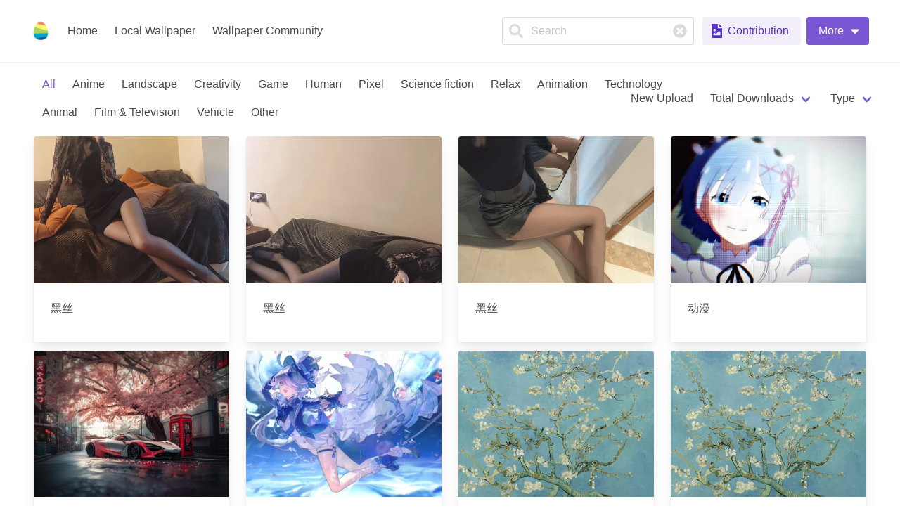

--- FILE ---
content_type: text/html; charset=utf-8
request_url: https://livewallpaper.giantapp.cn/en/wallpapers/1
body_size: 16362
content:
<!doctype html>
<html data-n-head-ssr lang="zh" data-n-head="%7B%22lang%22:%7B%22ssr%22:%22zh%22%7D%7D">
  <head >
    <title>Wallpaper Community</title><meta data-n-head="ssr" charset="utf-8"><meta data-n-head="ssr" name="viewport" content="width=device-width, initial-scale=1"><meta data-n-head="ssr" data-hid="charset" charset="utf-8"><meta data-n-head="ssr" data-hid="mobile-web-app-capable" name="mobile-web-app-capable" content="yes"><meta data-n-head="ssr" data-hid="apple-mobile-web-app-title" name="apple-mobile-web-app-title" content="Livewallpaper"><meta data-n-head="ssr" data-hid="og:type" name="og:type" property="og:type" content="website"><meta data-n-head="ssr" data-hid="og:title" name="og:title" property="og:title" content="Livewallpaper"><meta data-n-head="ssr" data-hid="og:site_name" name="og:site_name" property="og:site_name" content="Livewallpaper"><meta data-n-head="ssr" data-hid="description" name="description" content="LiveWallpaper Community, a free wallpaper exchange community"><meta data-n-head="ssr" data-hid="keywords" name="keywords" content="LiveWallpaper community, wallpaper upload, wallpaper download, wallpaper collection, live wallpaper"><meta data-n-head="ssr" data-hid="author" name="author" content="Giantapp Man"><link data-n-head="ssr" rel="icon" type="image/x-icon" href="/favicon.ico"><link data-n-head="ssr" data-hid="shortcut-icon" rel="shortcut icon" href="/_nuxt/icons/icon_64x64.b78d37.png"><link data-n-head="ssr" data-hid="apple-touch-icon" rel="apple-touch-icon" href="/_nuxt/icons/icon_512x512.b78d37.png" sizes="512x512"><link data-n-head="ssr" rel="manifest" href="/_nuxt/manifest.b3901065.json" data-hid="manifest"><script data-n-head="ssr" src="https://hm.baidu.com/hm.js?6b02606ddd2b14054836088fd26c072a"></script><script data-n-head="ssr" src="https://www.googletagmanager.com/gtag/js?id=UA-129866252-4" async></script><link rel="preload" href="/_nuxt/c113d80.js" as="script"><link rel="preload" href="/_nuxt/de1da39.js" as="script"><link rel="preload" href="/_nuxt/css/4eda0a8.css" as="style"><link rel="preload" href="/_nuxt/6786e94.js" as="script"><link rel="preload" href="/_nuxt/css/895574d.css" as="style"><link rel="preload" href="/_nuxt/d0eb491.js" as="script"><link rel="preload" href="/_nuxt/css/e9fd7a8.css" as="style"><link rel="preload" href="/_nuxt/b35da43.js" as="script"><link rel="stylesheet" href="/_nuxt/css/4eda0a8.css"><link rel="stylesheet" href="/_nuxt/css/895574d.css"><link rel="stylesheet" href="/_nuxt/css/e9fd7a8.css">
  </head>
  <body >
    <div data-server-rendered="true" id="__nuxt"><!----><div id="__layout"><div data-v-3eb2dc9c><nav role="navigation" aria-label="main navigation" class="navbar is-spaced has-shadow" style="z-index:39;" data-v-66398881 data-v-3eb2dc9c><div class="navbar-brand"><a href="/en" class="navbar-item nuxt-link-active" data-v-66398881><img width="28" height="28" src="/_nuxt/img/icon.c86d8ab.png" data-v-66398881></a><a role="button" aria-label="menu" tabindex="0" class="navbar-burger burger"><span aria-hidden="true"></span><span aria-hidden="true"></span><span aria-hidden="true"></span></a></div><div class="navbar-menu"><div class="navbar-start"><a href="/en" class="navbar-item nuxt-link-active" data-v-66398881>
      Home
    </a> <a href="/en/local" class="navbar-item" data-v-66398881>
      Local Wallpaper
    </a> <a to="/en/wallpapers" href="/en/wallpapers" class="navbar-item" data-v-66398881>
      Wallpaper Community
    </a></div><div class="navbar-end"><div class="navbar-item" data-v-66398881><div class="control mr-3 has-icons-left has-icons-right is-clearfix" data-v-66398881><input type="text" autocomplete="on" placeholder="Search" class="input"><span class="icon is-left is-clickable"><svg aria-hidden="true" focusable="false" data-prefix="fas" data-icon="search" role="img" xmlns="http://www.w3.org/2000/svg" viewBox="0 0 512 512" class="svg-inline--fa fa-search"><path fill="currentColor" d="M505 442.7L405.3 343c-4.5-4.5-10.6-7-17-7H372c27.6-35.3 44-79.7 44-128C416 93.1 322.9 0 208 0S0 93.1 0 208s93.1 208 208 208c48.3 0 92.7-16.4 128-44v16.3c0 6.4 2.5 12.5 7 17l99.7 99.7c9.4 9.4 24.6 9.4 33.9 0l28.3-28.3c9.4-9.4 9.4-24.6.1-34zM208 336c-70.7 0-128-57.2-128-128 0-70.7 57.2-128 128-128 70.7 0 128 57.2 128 128 0 70.7-57.2 128-128 128z"></path></svg></span><span class="icon is-right is-clickable"><svg aria-hidden="true" focusable="false" data-prefix="fas" data-icon="times-circle" role="img" xmlns="http://www.w3.org/2000/svg" viewBox="0 0 512 512" class="svg-inline--fa fa-times-circle"><path fill="currentColor" d="M256 8C119 8 8 119 8 256s111 248 248 248 248-111 248-248S393 8 256 8zm121.6 313.1c4.7 4.7 4.7 12.3 0 17L338 377.6c-4.7 4.7-12.3 4.7-17 0L256 312l-65.1 65.6c-4.7 4.7-12.3 4.7-17 0L134.4 338c-4.7-4.7-4.7-12.3 0-17l65.6-65-65.6-65.1c-4.7-4.7-4.7-12.3 0-17l39.6-39.6c4.7-4.7 12.3-4.7 17 0l65 65.7 65.1-65.6c4.7-4.7 12.3-4.7 17 0l39.6 39.6c4.7 4.7 4.7 12.3 0 17L312 256l65.6 65.1z"></path></svg></span><!----></div> <div class="buttons" data-v-66398881> <a href="/en/dashboard/wallpapers/editor" class="button is-primary is-light" data-v-66398881><span class="icon is-small"><svg aria-hidden="true" focusable="false" data-prefix="fas" data-icon="file-image" role="img" xmlns="http://www.w3.org/2000/svg" viewBox="0 0 384 512" class="svg-inline--fa fa-file-image"><path fill="currentColor" d="M384 121.941V128H256V0h6.059a24 24 0 0 1 16.97 7.029l97.941 97.941a24.002 24.002 0 0 1 7.03 16.971zM248 160c-13.2 0-24-10.8-24-24V0H24C10.745 0 0 10.745 0 24v464c0 13.255 10.745 24 24 24h336c13.255 0 24-10.745 24-24V160H248zm-135.455 16c26.51 0 48 21.49 48 48s-21.49 48-48 48-48-21.49-48-48 21.491-48 48-48zm208 240h-256l.485-48.485L104.545 328c4.686-4.686 11.799-4.201 16.485.485L160.545 368 264.06 264.485c4.686-4.686 12.284-4.686 16.971 0L320.545 304v112z"></path></svg></span><span>
          Contribution
        </span><!----></a> <!----></div></div></div></div></nav> <main data-fetch-key="data-v-b919a88e:0" data-v-b919a88e data-v-3eb2dc9c><nav role="navigation" aria-label="main navigation" class="navbar wrap-navbar mt-3 mb-3 pr-5 pl-6" data-v-b919a88e><div class="navbar-brand"><a role="button" aria-label="menu" tabindex="0" class="navbar-burger burger"><span aria-hidden="true"></span><span aria-hidden="true"></span><span aria-hidden="true"></span></a></div><div class="navbar-menu"><div class="navbar-start"><a to="/en/wallpapers/1" href="/en/wallpapers/1" class="navbar-item is-active" data-v-b919a88e>
        All
      </a><a to="/en/wallpapers/1/anime" href="/en/wallpapers/1/anime" class="navbar-item" data-v-b919a88e>
        Anime
      </a><a to="/en/wallpapers/1/landscape" href="/en/wallpapers/1/landscape" class="navbar-item" data-v-b919a88e>
        Landscape
      </a><a to="/en/wallpapers/1/creativity" href="/en/wallpapers/1/creativity" class="navbar-item" data-v-b919a88e>
        Creativity
      </a><a to="/en/wallpapers/1/game" href="/en/wallpapers/1/game" class="navbar-item" data-v-b919a88e>
        Game
      </a><a to="/en/wallpapers/1/human" href="/en/wallpapers/1/human" class="navbar-item" data-v-b919a88e>
        Human
      </a><a to="/en/wallpapers/1/pixel" href="/en/wallpapers/1/pixel" class="navbar-item" data-v-b919a88e>
        Pixel
      </a><a to="/en/wallpapers/1/science_fiction" href="/en/wallpapers/1/science_fiction" class="navbar-item" data-v-b919a88e>
        Science fiction
      </a><a to="/en/wallpapers/1/relax" href="/en/wallpapers/1/relax" class="navbar-item" data-v-b919a88e>
        Relax
      </a><a to="/en/wallpapers/1/animation" href="/en/wallpapers/1/animation" class="navbar-item" data-v-b919a88e>
        Animation
      </a><a to="/en/wallpapers/1/technology" href="/en/wallpapers/1/technology" class="navbar-item" data-v-b919a88e>
        Technology
      </a><a to="/en/wallpapers/1/animal" href="/en/wallpapers/1/animal" class="navbar-item" data-v-b919a88e>
        Animal
      </a><a to="/en/wallpapers/1/film_television" href="/en/wallpapers/1/film_television" class="navbar-item" data-v-b919a88e>
        Film &amp; Television
      </a><a to="/en/wallpapers/1/vehicle" href="/en/wallpapers/1/vehicle" class="navbar-item" data-v-b919a88e>
        Vehicle
      </a><a to="/en/wallpapers/1/other" href="/en/wallpapers/1/other" class="navbar-item" data-v-b919a88e>
        Other
      </a></div><div class="navbar-end"><a to="/en/wallpapers/1" href="/en/wallpapers/1" class="navbar-item" data-v-b919a88e>
        New Upload
      </a> <div class="navbar-item has-dropdown is-hoverable" data-v-b919a88e><a aria-haspopup="true" tabindex="0" value="all" class="navbar-link">Total Downloads</a><div class="navbar-dropdown"><a to="/en/wallpapers/1/all/all/download/year" href="/en/wallpapers/1/all/all/download/year" class="navbar-item" data-v-b919a88e>
          Year
        </a> <a to="/en/wallpapers/1/all/all/download/month" href="/en/wallpapers/1/all/all/download/month" class="navbar-item" data-v-b919a88e>
          Month
        </a> <a to="/en/wallpapers/1/all/all/download/week" href="/en/wallpapers/1/all/all/download/week" class="navbar-item" data-v-b919a88e>
          Week
        </a> <a to="/en/wallpapers/1/all/all/download/day" href="/en/wallpapers/1/all/all/download/day" class="navbar-item" data-v-b919a88e>
          Day
        </a></div></div> <div class="navbar-item has-dropdown is-hoverable" data-v-b919a88e><a aria-haspopup="true" tabindex="0" value="all" class="navbar-link">Type</a><div class="navbar-dropdown"><a to="/en/wallpapers/1" href="/en/wallpapers/1" class="navbar-item is-active" data-v-b919a88e>
          All
        </a> <a to="/en/wallpapers/1/all/video" href="/en/wallpapers/1/all/video" class="navbar-item" data-v-b919a88e>
          Video
        </a> <a to="/en/wallpapers/1/all/image" href="/en/wallpapers/1/all/image" class="navbar-item" data-v-b919a88e>
          Image
        </a></div></div></div></div></nav> <div class="main container is-fluid" data-v-b919a88e><!----> <div class="columns is-multiline" data-v-b919a88e><a href="/en/wallpapers/info/6974e956b93868de54af7c93" class="column is-one-quarter" data-v-b919a88e><div class="card" data-v-b919a88e><div class="card-image" data-v-b919a88e><figure class="image is-4by3" data-v-b919a88e><img src="https://pvzh.giantapp.cn//upload/oTEi1wOEb-9uAS75NuTOVSyd9uuc/wallpapers/6974e956b93868de54af7c93/covers/0.jpg" alt="黑丝" class="wp-cover" data-v-b919a88e></figure></div> <div class="card-content columns" data-v-b919a88e><div class="column is-12" data-v-b919a88e>
                黑丝
              </div></div></div></a><a href="/en/wallpapers/info/6974e940b93868de54af7c86" class="column is-one-quarter" data-v-b919a88e><div class="card" data-v-b919a88e><div class="card-image" data-v-b919a88e><figure class="image is-4by3" data-v-b919a88e><img src="https://pvzh.giantapp.cn//upload/oTEi1wOEb-9uAS75NuTOVSyd9uuc/wallpapers/6974e940b93868de54af7c86/covers/0.jpg" alt="黑丝" class="wp-cover" data-v-b919a88e></figure></div> <div class="card-content columns" data-v-b919a88e><div class="column is-12" data-v-b919a88e>
                黑丝
              </div></div></div></a><a href="/en/wallpapers/info/6974e886b93868de54af7c66" class="column is-one-quarter" data-v-b919a88e><div class="card" data-v-b919a88e><div class="card-image" data-v-b919a88e><figure class="image is-4by3" data-v-b919a88e><img src="https://pvzh.giantapp.cn//upload/oTEi1wOEb-9uAS75NuTOVSyd9uuc/wallpapers/6974e886b93868de54af7c66/covers/0.jpg" alt="黑丝" class="wp-cover" data-v-b919a88e></figure></div> <div class="card-content columns" data-v-b919a88e><div class="column is-12" data-v-b919a88e>
                黑丝
              </div></div></div></a><a href="/en/wallpapers/info/6974a440b93868de54af6d64" class="column is-one-quarter" data-v-b919a88e><div class="card" data-v-b919a88e><div class="card-image" data-v-b919a88e><figure class="image is-4by3" data-v-b919a88e><img src="https://pvzh.giantapp.cn//upload/6974a1aeb93868de54af6ce3/wallpapers/6974a440b93868de54af6d64/covers/0.jpg" alt="动漫" class="wp-cover" data-v-b919a88e></figure></div> <div class="card-content columns" data-v-b919a88e><div class="column is-12" data-v-b919a88e>
                动漫
              </div></div></div></a><a href="/en/wallpapers/info/697475c5b93868de54af6461" class="column is-one-quarter" data-v-b919a88e><div class="card" data-v-b919a88e><div class="card-image" data-v-b919a88e><figure class="image is-4by3" data-v-b919a88e><img src="https://pvzh.giantapp.cn//upload/6974757fb93868de54af645e/wallpapers/697475c5b93868de54af6461/covers/0.jpg" alt="c8 " class="wp-cover" data-v-b919a88e></figure></div> <div class="card-content columns" data-v-b919a88e><div class="column is-12" data-v-b919a88e>
                c8 
              </div></div></div></a><a href="/en/wallpapers/info/69743e67b93868de54af5b67" class="column is-one-quarter" data-v-b919a88e><div class="card" data-v-b919a88e><div class="card-image" data-v-b919a88e><figure class="image is-4by3" data-v-b919a88e><img src="https://pvzh.giantapp.cn//upload/oTEi1wDeTqtjovMXjJim3kjlxOuU/wallpapers/69743e67b93868de54af5b67/covers/0.jpg" alt="动漫" class="wp-cover" data-v-b919a88e></figure></div> <div class="card-content columns" data-v-b919a88e><div class="column is-12" data-v-b919a88e>
                动漫
              </div></div></div></a><a href="/en/wallpapers/info/69743adab93868de54af5ae3" class="column is-one-quarter" data-v-b919a88e><div class="card" data-v-b919a88e><div class="card-image" data-v-b919a88e><figure class="image is-4by3" data-v-b919a88e><img src="https://pvzh.giantapp.cn//upload/oTEi1wK0Brqmenf7ghE3ltS6Wu2M/wallpapers/69743adab93868de54af5ae3/covers/0.jpg" alt="杏花树" class="wp-cover" data-v-b919a88e></figure></div> <div class="card-content columns" data-v-b919a88e><div class="column is-12" data-v-b919a88e>
                杏花树
              </div></div></div></a><a href="/en/wallpapers/info/69743a0cb93868de54af5ac2" class="column is-one-quarter" data-v-b919a88e><div class="card" data-v-b919a88e><div class="card-image" data-v-b919a88e><figure class="image is-4by3" data-v-b919a88e><img src="https://pvzh.giantapp.cn//upload/oTEi1wK0Brqmenf7ghE3ltS6Wu2M/wallpapers/69743a0cb93868de54af5ac2/covers/0.jpg" alt="盛开的杏花树" class="wp-cover" data-v-b919a88e></figure></div> <div class="card-content columns" data-v-b919a88e><div class="column is-12" data-v-b919a88e>
                盛开的杏花树
              </div></div></div></a><a href="/en/wallpapers/info/697374c8b93868de54af4804" class="column is-one-quarter" data-v-b919a88e><div class="card" data-v-b919a88e><div class="card-image" data-v-b919a88e><figure class="image is-4by3" data-v-b919a88e><img src="https://pvzh.giantapp.cn//upload/697374a6b93868de54af47fe/wallpapers/697374c8b93868de54af4804/covers/0.jpg" alt="温迪" class="wp-cover" data-v-b919a88e></figure></div> <div class="card-content columns" data-v-b919a88e><div class="column is-12" data-v-b919a88e>
                温迪
              </div></div></div></a><a href="/en/wallpapers/info/6973703fb93868de54af46ff" class="column is-one-quarter" data-v-b919a88e><div class="card" data-v-b919a88e><div class="card-image" data-v-b919a88e><figure class="image is-4by3" data-v-b919a88e><img src="https://pvzh.giantapp.cn//upload/oTEi1wNVp7sTZPXr5jbBsqC8sA3g/wallpapers/6973703fb93868de54af46ff/covers/0.jpg" alt="爱弥死" class="wp-cover" data-v-b919a88e></figure></div> <div class="card-content columns" data-v-b919a88e><div class="column is-12" data-v-b919a88e>
                爱弥死
              </div></div></div></a><a href="/en/wallpapers/info/697334f2b93868de54af3ae2" class="column is-one-quarter" data-v-b919a88e><div class="card" data-v-b919a88e><div class="card-image" data-v-b919a88e><figure class="image is-4by3" data-v-b919a88e><img src="https://pvzh.giantapp.cn//upload/oTEi1wAddGZbHBlySX85IbLbAnWc/wallpapers/697334f2b93868de54af3ae2/covers/0.jpg" alt="夜莺 Night   也" class="wp-cover" data-v-b919a88e></figure></div> <div class="card-content columns" data-v-b919a88e><div class="column is-12" data-v-b919a88e>
                夜莺 Night   也
              </div></div></div></a><a href="/en/wallpapers/info/6973320eb93868de54af3a56" class="column is-one-quarter" data-v-b919a88e><div class="card" data-v-b919a88e><div class="card-image" data-v-b919a88e><figure class="image is-4by3" data-v-b919a88e><img src="https://pvzh.giantapp.cn//upload/oTEi1wM-b-cuhjgW1_Mi0Y5Au4e0/wallpapers/6973320eb93868de54af3a56/covers/0.jpg" alt="湖边的风" class="wp-cover" data-v-b919a88e></figure></div> <div class="card-content columns" data-v-b919a88e><div class="column is-12" data-v-b919a88e>
                湖边的风
              </div></div></div></a><a href="/en/wallpapers/info/69732498b93868de54af385a" class="column is-one-quarter" data-v-b919a88e><div class="card" data-v-b919a88e><div class="card-image" data-v-b919a88e><figure class="image is-4by3" data-v-b919a88e><img src="https://pvzh.giantapp.cn//upload/6855506fe0666a85c12d4103/wallpapers/69732498b93868de54af385a/covers/0.jpg" alt="三国杀杨彪" class="wp-cover" data-v-b919a88e></figure></div> <div class="card-content columns" data-v-b919a88e><div class="column is-12" data-v-b919a88e>
                三国杀杨彪
              </div></div></div></a><a href="/en/wallpapers/info/6972f602b93868de54af3265" class="column is-one-quarter" data-v-b919a88e><div class="card" data-v-b919a88e><div class="card-image" data-v-b919a88e><figure class="image is-4by3" data-v-b919a88e><img src="https://pvzh.giantapp.cn//upload/oTEi1wNUmBPXS75y7b7KC07DobSg/wallpapers/6972f602b93868de54af3265/covers/0.jpg" alt="公主请上班，帅哥，52，垂涎，溺爱，" class="wp-cover" data-v-b919a88e></figure></div> <div class="card-content columns" data-v-b919a88e><div class="column is-12" data-v-b919a88e>
                公主请上班，帅哥，52，垂涎，溺爱，
              </div></div></div></a><a href="/en/wallpapers/info/6972f53337ec48e0b5c995f0" class="column is-one-quarter" data-v-b919a88e><div class="card" data-v-b919a88e><div class="card-image" data-v-b919a88e><figure class="image is-4by3" data-v-b919a88e><img src="https://pvzh.giantapp.cn//upload/67bd83a469b25e03dbfaee6b/wallpapers/6972f53337ec48e0b5c995f0/covers/0.jpg" alt="老猫" class="wp-cover" data-v-b919a88e></figure></div> <div class="card-content columns" data-v-b919a88e><div class="column is-12" data-v-b919a88e>
                老猫
              </div></div></div></a><a href="/en/wallpapers/info/6972d3b2b93868de54af2f7f" class="column is-one-quarter" data-v-b919a88e><div class="card" data-v-b919a88e><div class="card-image" data-v-b919a88e><figure class="image is-4by3" data-v-b919a88e><img src="https://pvzh.giantapp.cn//upload/oTEi1wOFyinwOAjp414reEqRJR10/wallpapers/6972d3b2b93868de54af2f7f/covers/0.jpg" alt="♀" class="wp-cover" data-v-b919a88e></figure></div> <div class="card-content columns" data-v-b919a88e><div class="column is-12" data-v-b919a88e>
                ♀
              </div></div></div></a><a href="/en/wallpapers/info/69725c54b93868de54af2ab0" class="column is-one-quarter" data-v-b919a88e><div class="card" data-v-b919a88e><div class="card-image" data-v-b919a88e><figure class="image is-4by3" data-v-b919a88e><img src="https://pvzh.giantapp.cn//upload/oTEi1wJj52wCvjl-rdC-HVKQ5MPo/wallpapers/69725c54b93868de54af2ab0/covers/0.jpg" alt="♀" class="wp-cover" data-v-b919a88e></figure></div> <div class="card-content columns" data-v-b919a88e><div class="column is-12" data-v-b919a88e>
                ♀
              </div></div></div></a><a href="/en/wallpapers/info/69722356b93868de54af211c" class="column is-one-quarter" data-v-b919a88e><div class="card" data-v-b919a88e><div class="card-image" data-v-b919a88e><figure class="image is-4by3" data-v-b919a88e><img src="https://pvzh.giantapp.cn//upload/695bb621430b8c363f499f74/wallpapers/69722356b93868de54af211c/covers/0.jpg" alt="弹珠汽水瓶里的千岁同学" class="wp-cover" data-v-b919a88e></figure></div> <div class="card-content columns" data-v-b919a88e><div class="column is-12" data-v-b919a88e>
                弹珠汽水瓶里的千岁同学
              </div></div></div></a><a href="/en/wallpapers/info/6972227cb93868de54af20f8" class="column is-one-quarter" data-v-b919a88e><div class="card" data-v-b919a88e><div class="card-image" data-v-b919a88e><figure class="image is-4by3" data-v-b919a88e><img src="https://pvzh.giantapp.cn//upload/695bb621430b8c363f499f74/wallpapers/6972227cb93868de54af20f8/covers/0.jpg" alt="露西利亚" class="wp-cover" data-v-b919a88e></figure></div> <div class="card-content columns" data-v-b919a88e><div class="column is-12" data-v-b919a88e>
                露西利亚
              </div></div></div></a></div> <hr class="is-medium" data-v-b919a88e> <!----> <div class="loading-overlay is-active is-full-page" style="display:none;" data-v-b919a88e><div class="loading-background"></div><div class="loading-icon"></div></div></div></main> <footer class="footer" data-v-4f4330c9 data-v-3eb2dc9c><div class="container" data-v-4f4330c9><div class="content" data-v-4f4330c9><div class="columns" data-v-4f4330c9><div class="column" data-v-4f4330c9><p data-v-4f4330c9><a href="https://www.mscoder.cn" target="_blank" class="navbar-item" data-v-4f4330c9>
              @2018-2025 by Giantapp Man
            </a></p> <div class="field" data-v-4f4330c9><!----><p class="control" data-v-4f4330c9><a href="https://github.com/GiantappMan/LiveWallpaper" target="_blank" class="button" data-v-4f4330c9><span class="icon" data-v-4f4330c9><svg aria-hidden="true" focusable="false" data-prefix="fab" data-icon="github" role="img" xmlns="http://www.w3.org/2000/svg" viewBox="0 0 496 512" class="svg-inline--fa fa-github"><path fill="currentColor" d="M165.9 397.4c0 2-2.3 3.6-5.2 3.6-3.3.3-5.6-1.3-5.6-3.6 0-2 2.3-3.6 5.2-3.6 3-.3 5.6 1.3 5.6 3.6zm-31.1-4.5c-.7 2 1.3 4.3 4.3 4.9 2.6 1 5.6 0 6.2-2s-1.3-4.3-4.3-5.2c-2.6-.7-5.5.3-6.2 2.3zm44.2-1.7c-2.9.7-4.9 2.6-4.6 4.9.3 2 2.9 3.3 5.9 2.6 2.9-.7 4.9-2.6 4.6-4.6-.3-1.9-3-3.2-5.9-2.9zM244.8 8C106.1 8 0 113.3 0 252c0 110.9 69.8 205.8 169.5 239.2 12.8 2.3 17.3-5.6 17.3-12.1 0-6.2-.3-40.4-.3-61.4 0 0-70 15-84.7-29.8 0 0-11.4-29.1-27.8-36.6 0 0-22.9-15.7 1.6-15.4 0 0 24.9 2 38.6 25.8 21.9 38.6 58.6 27.5 72.9 20.9 2.3-16 8.8-27.1 16-33.7-55.9-6.2-112.3-14.3-112.3-110.5 0-27.5 7.6-41.3 23.6-58.9-2.6-6.5-11.1-33.3 2.6-67.9 20.9-6.5 69 27 69 27 20-5.6 41.5-8.5 62.8-8.5s42.8 2.9 62.8 8.5c0 0 48.1-33.6 69-27 13.7 34.7 5.2 61.4 2.6 67.9 16 17.7 25.8 31.5 25.8 58.9 0 96.5-58.9 104.2-114.8 110.5 9.2 7.9 17 22.9 17 46.4 0 33.7-.3 75.4-.3 83.6 0 6.5 4.6 14.4 17.3 12.1C428.2 457.8 496 362.9 496 252 496 113.3 383.5 8 244.8 8zM97.2 352.9c-1.3 1-1 3.3.7 5.2 1.6 1.6 3.9 2.3 5.2 1 1.3-1 1-3.3-.7-5.2-1.6-1.6-3.9-2.3-5.2-1zm-10.8-8.1c-.7 1.3.3 2.9 2.3 3.9 1.6 1 3.6.7 4.3-.7.7-1.3-.3-2.9-2.3-3.9-2-.6-3.6-.3-4.3.7zm32.4 35.6c-1.6 1.3-1 4.3 1.3 6.2 2.3 2.3 5.2 2.6 6.5 1 1.3-1.3.7-4.3-1.3-6.2-2.2-2.3-5.2-2.6-6.5-1zm-11.4-14.7c-1.6 1-1.6 3.6 0 5.9 1.6 2.3 4.3 3.3 5.6 2.3 1.6-1.3 1.6-3.9 0-6.2-1.4-2.3-4-3.3-5.6-2z"></path></svg></span> <span data-v-4f4330c9>GitHub</span></a></p><!----></div> <small class="navbar-item" data-v-4f4330c9>Disclaimer All resources on this site are uploaded by users </small> <small data-v-4f4330c9><a href="mailto:mscoder@hotmail.com" class="navbar-item" data-v-4f4330c9>
              Infringement complaint
            </a></small> <p data-v-4f4330c9><small data-v-4f4330c9><!----></small></p></div> <div class="column" data-v-4f4330c9><a href="/en" class="navbar-item has-text-weight-semibold nuxt-link-active" data-v-4f4330c9>
            Home
          </a> <div class="dropdown dropdown-menu-animation is-top-left is-mobile-modal" data-v-4f4330c9><div tabindex="0" aria-haspopup="true" class="dropdown-trigger"><button class="button is-light" data-v-4f4330c9><span class="icon" data-v-4f4330c9><svg aria-hidden="true" focusable="false" data-prefix="fas" data-icon="globe" role="img" xmlns="http://www.w3.org/2000/svg" viewBox="0 0 496 512" class="svg-inline--fa fa-globe"><path fill="currentColor" d="M336.5 160C322 70.7 287.8 8 248 8s-74 62.7-88.5 152h177zM152 256c0 22.2 1.2 43.5 3.3 64h185.3c2.1-20.5 3.3-41.8 3.3-64s-1.2-43.5-3.3-64H155.3c-2.1 20.5-3.3 41.8-3.3 64zm324.7-96c-28.6-67.9-86.5-120.4-158-141.6 24.4 33.8 41.2 84.7 50 141.6h108zM177.2 18.4C105.8 39.6 47.8 92.1 19.3 160h108c8.7-56.9 25.5-107.8 49.9-141.6zM487.4 192H372.7c2.1 21 3.3 42.5 3.3 64s-1.2 43-3.3 64h114.6c5.5-20.5 8.6-41.8 8.6-64s-3.1-43.5-8.5-64zM120 256c0-21.5 1.2-43 3.3-64H8.6C3.2 212.5 0 233.8 0 256s3.2 43.5 8.6 64h114.6c-2-21-3.2-42.5-3.2-64zm39.5 96c14.5 89.3 48.7 152 88.5 152s74-62.7 88.5-152h-177zm159.3 141.6c71.4-21.2 129.4-73.7 158-141.6h-108c-8.8 56.9-25.6 107.8-50 141.6zM19.3 352c28.6 67.9 86.5 120.4 158 141.6-24.4-33.8-41.2-84.7-50-141.6h-108z"></path></svg></span> <span data-v-4f4330c9> English</span> <span class="icon" data-v-4f4330c9><svg aria-hidden="true" focusable="false" data-prefix="fas" data-icon="caret-up" role="img" xmlns="http://www.w3.org/2000/svg" viewBox="0 0 320 512" class="svg-inline--fa fa-caret-up"><path fill="currentColor" d="M288.662 352H31.338c-17.818 0-26.741-21.543-14.142-34.142l128.662-128.662c7.81-7.81 20.474-7.81 28.284 0l128.662 128.662c12.6 12.599 3.676 34.142-14.142 34.142z"></path></svg></span></button></div><div aria-hidden="true" class="background" style="display:none;"></div><div aria-hidden="true" class="dropdown-menu" style="display:none;"><div aria-modal="true" class="dropdown-content"> <div role="menuitem" class="has-link" data-v-4f4330c9><a href="https://github.com/giant-app/livewallpaper_i18n" target="_blank" class="navbar-item" data-v-4f4330c9>
                Contribute your language
              </a></div> <hr class="navbar-divider" data-v-4f4330c9> <div class="has-link" data-v-4f4330c9><a href="/ar/wallpapers/1" data-v-4f4330c9>
                العربية
              </a></div><div class="has-link" data-v-4f4330c9><a href="/de/wallpapers/1" data-v-4f4330c9>
                Deutsch
              </a></div><div class="has-link" data-v-4f4330c9><a href="/es/wallpapers/1" data-v-4f4330c9>
                Español
              </a></div><div class="has-link" data-v-4f4330c9><a href="/fr/wallpapers/1" data-v-4f4330c9>
                Français
              </a></div><div class="has-link" data-v-4f4330c9><a href="/hi/wallpapers/1" data-v-4f4330c9>
                हिन्दी
              </a></div><div class="has-link" data-v-4f4330c9><a href="/it/wallpapers/1" data-v-4f4330c9>
                Italiano
              </a></div><div class="has-link" data-v-4f4330c9><a href="/ja/wallpapers/1" data-v-4f4330c9>
                日本語
              </a></div><div class="has-link" data-v-4f4330c9><a href="/ko/wallpapers/1" data-v-4f4330c9>
                한국어
              </a></div><div class="has-link" data-v-4f4330c9><a href="/nl/wallpapers/1" data-v-4f4330c9>
                Nederlands
              </a></div><div class="has-link" data-v-4f4330c9><a href="/pt/wallpapers/1" data-v-4f4330c9>
                Português
              </a></div><div class="has-link" data-v-4f4330c9><a href="/pt-BR/wallpapers/1" data-v-4f4330c9>
                Português (Brasil)
              </a></div><div class="has-link" data-v-4f4330c9><a href="/ru/wallpapers/1" data-v-4f4330c9>
                Русский
              </a></div><div class="has-link" data-v-4f4330c9><a href="/wallpapers/1" data-v-4f4330c9>
                中文（简体）
              </a></div><div class="has-link" data-v-4f4330c9><a href="/zh-cht/wallpapers/1" data-v-4f4330c9>
                中文（繁體）
              </a></div></div></div></div> <small data-v-4f4330c9><a target="_blank" href="https://mscoder.cn/blog/info/559857f6-e155-4eac-b8cf-4481b93178c7" class="navbar-item" data-v-4f4330c9>
              Contact
            </a></small> <small data-v-4f4330c9><a target="_blank" href="https://support.qq.com/products/315103" class="navbar-item" data-v-4f4330c9>
              Feedback
            </a></small> <small data-v-4f4330c9><a target="_blank" href="https://afdian.com/@giantapp" class="navbar-item" data-v-4f4330c9>
              Donate
            </a></small></div></div></div></div></footer></div></div></div><script>window.__NUXT__=(function(a,b,c,d,e,f,g,h,i,j,k,l,m,n,o,p,q,r,s,t,u,v,w,x,y,z,A,B,C,D,E,F,G,H,I,J,K,L,M,N,O,P,Q,R,S,T,U,V,W,X,Y,Z,_,$,aa,ab,ac,ad,ae,af,ag,ah,ai,aj,ak,al,am,an,ao,ap,aq,ar,as,at,au,av,aw,ax,ay,az,aA,aB,aC,aD,aE,aF,aG,aH,aI,aJ,aK,aL,aM,aN,aO,aP,aQ,aR,aS,aT,aU,aV,aW,aX,aY,aZ,a_,a$,ba,bb,bc,bd,be,bf,bg,bh,bi,bj,bk,bl,bm,bn,bo,bp,bq,br,bs,bt,bu,bv,bw,bx,by,bz,bA,bB,bC,bD,bE,bF,bG,bH,bI,bJ,bK,bL,bM,bN,bO,bP,bQ,bR,bS,bT,bU,bV,bW,bX,bY,bZ,b_,b$,ca,cb,cc,cd,ce,cf,cg,ch,ci,cj,ck,cl,cm,cn,co,cp,cq,cr,cs,ct,cu,cv,cw,cx,cy,cz,cA,cB,cC,cD,cE,cF,cG,cH,cI,cJ,cK,cL,cM,cN,cO,cP,cQ,cR,cS,cT,cU,cV,cW,cX,cY,cZ,c_,c$,da,db,dc,dd,de,df,dg,dh,di,dj,dk,dl,dm,dn,do0,dp,dq,dr,ds,dt,du,dv,dw,dx,dy,dz,dA,dB,dC,dD,dE,dF,dG,dH,dI,dJ,dK,dL,dM,dN,dO,dP,dQ,dR,dS,dT,dU,dV,dW,dX,dY){return {layout:"wallpapers",data:[{}],fetch:{"data-v-b919a88e:0":{hoverWp:I,totalCount:20695,pageSize:19,categoryOptions:[N,l,J,O,K,n,"pixel","science_fiction","relax","animation","technology","animal",U,"vehicle","other"],list1:[{_id:V,_openid:L,_createTime:W,_updateTime:X,draft:c,checkState:d,coverSource:Y,updateTime:Z,wpExtension:p,wpSize:_,wpSource:$,wpType:o,categories:[n],copyright:k,copyrightDescription:a,tags:[],title:M,wpSourceKey:aa,statisticsData:{dayDownload:b,dayDownloadExpiredTime:r,monthDownload:b,monthDownloadExpiredTime:r,weekDownload:b,weekDownloadExpiredTime:r,yearDownload:b,yearDownloadExpiredTime:r},adult:a,description:a,updatedAt:ab,coverUrl:ac},{_id:ad,_openid:L,_createTime:ae,_updateTime:af,draft:c,checkState:d,coverSource:ag,updateTime:ah,wpExtension:p,wpSize:ai,wpSource:aj,wpType:o,categories:[n],copyright:k,copyrightDescription:a,tags:[],title:M,wpSourceKey:ak,statisticsData:{dayDownload:b,dayDownloadExpiredTime:s,monthDownload:b,monthDownloadExpiredTime:s,weekDownload:b,weekDownloadExpiredTime:s,yearDownload:b,yearDownloadExpiredTime:s},adult:a,description:a,updatedAt:al,coverUrl:am},{_id:an,_openid:L,_createTime:ao,_updateTime:ap,draft:c,checkState:d,coverSource:aq,updateTime:ar,wpExtension:p,wpSize:as,wpSource:at,wpType:o,categories:[n],copyright:k,copyrightDescription:a,tags:[],title:M,wpSourceKey:au,statisticsData:{dayDownload:b,dayDownloadExpiredTime:t,monthDownload:b,monthDownloadExpiredTime:t,weekDownload:b,weekDownloadExpiredTime:t,yearDownload:b,yearDownloadExpiredTime:t},adult:a,description:a,updatedAt:av,coverUrl:aw},{_id:ax,_openid:ay,_createTime:az,_updateTime:aA,draft:c,checkState:d,coverSource:aB,updateTime:aC,wpExtension:e,wpSize:aD,wpSource:aE,wpType:f,adult:a,categories:[l],copyright:a,copyrightDescription:a,description:a,tags:[],title:P,updatedAt:aF,statisticsData:{dayDownload:b,dayDownloadExpiredTime:u,monthDownload:b,monthDownloadExpiredTime:u,weekDownload:b,weekDownloadExpiredTime:u,yearDownload:b,yearDownloadExpiredTime:u},coverUrl:aG},{_id:aH,_openid:aI,_createTime:aJ,_updateTime:aK,draft:c,checkState:d,coverSource:aL,updateTime:aM,wpExtension:e,wpSize:aN,wpSource:aO,wpType:f,categories:[l],copyright:k,copyrightDescription:a,description:aP,tags:[],title:aQ,wpSourceKey:aR,statisticsData:{dayDownload:b,dayDownloadExpiredTime:v,monthDownload:b,monthDownloadExpiredTime:v,weekDownload:b,weekDownloadExpiredTime:v,yearDownload:b,yearDownloadExpiredTime:v},adult:a,updatedAt:aS,coverUrl:aT},{_id:aU,_openid:aV,_createTime:aW,_updateTime:aX,draft:c,checkState:d,coverSource:aY,updateTime:aZ,wpExtension:e,wpSize:a_,wpSource:a$,wpType:f,statisticsData:{dayDownload:b,dayDownloadExpiredTime:w,monthDownload:b,monthDownloadExpiredTime:w,weekDownload:b,weekDownloadExpiredTime:w,yearDownload:b,yearDownloadExpiredTime:w},adult:a,categories:[l],copyright:a,copyrightDescription:a,description:a,tags:[],title:P,updatedAt:ba,coverUrl:bb},{_id:bc,_openid:Q,_createTime:bd,_updateTime:be,draft:c,checkState:d,coverSource:bf,updateTime:bg,wpExtension:p,wpSize:bh,wpSource:bi,wpType:o,categories:[J],copyright:q,copyrightDescription:R,tags:[],title:bj,wpSourceKey:bk,statisticsData:{dayDownload:b,dayDownloadExpiredTime:x,monthDownload:b,monthDownloadExpiredTime:x,weekDownload:b,weekDownloadExpiredTime:x,yearDownload:b,yearDownloadExpiredTime:x},adult:a,description:a,updatedAt:bl,coverUrl:bm},{_id:bn,_openid:Q,_createTime:bo,_updateTime:bp,draft:c,checkState:d,coverSource:bq,updateTime:br,wpExtension:p,wpSize:bs,wpSource:bt,wpType:o,categories:[J],copyright:q,copyrightDescription:R,tags:[],title:bu,wpSourceKey:bv,statisticsData:{dayDownload:b,dayDownloadExpiredTime:y,monthDownload:b,monthDownloadExpiredTime:y,weekDownload:b,weekDownloadExpiredTime:y,yearDownload:b,yearDownloadExpiredTime:y},adult:a,description:a,updatedAt:bw,coverUrl:bx},{_id:by,_openid:bz,_createTime:bA,_updateTime:bB,draft:c,checkState:d,coverSource:bC,updateTime:bD,wpExtension:e,wpSize:bE,wpSource:bF,wpType:f,categories:[l,K],copyright:k,copyrightDescription:a,tags:[],title:bG,wpSourceKey:bH,statisticsData:{dayDownload:z,dayDownloadExpiredTime:g,monthDownload:z,monthDownloadExpiredTime:h,weekDownload:z,weekDownloadExpiredTime:i,yearDownload:z,yearDownloadExpiredTime:j},adult:a,description:a,updatedAt:bI,coverUrl:bJ},{_id:bK,_openid:bL,_createTime:bM,_updateTime:bN,draft:c,checkState:d,coverSource:bO,updateTime:bP,wpExtension:e,wpSize:bQ,wpSource:bR,wpType:f,categories:[K],copyright:k,copyrightDescription:a,tags:[],title:bS,wpSourceKey:bT,statisticsData:{dayDownload:A,dayDownloadExpiredTime:g,monthDownload:A,monthDownloadExpiredTime:h,weekDownload:A,weekDownloadExpiredTime:i,yearDownload:A,yearDownloadExpiredTime:j},adult:a,description:a,updatedAt:bU,coverUrl:bV},{_id:bW,_openid:bX,_createTime:bY,_updateTime:bZ,draft:c,checkState:d,coverSource:b_,title:b$,updateTime:ca,wpExtension:e,wpSize:cb,wpSource:cc,wpType:f,categories:[l],copyright:q,copyrightDescription:a,tags:[],wpSourceKey:cd,statisticsData:{dayDownload:B,dayDownloadExpiredTime:g,monthDownload:B,monthDownloadExpiredTime:h,weekDownload:B,weekDownloadExpiredTime:i,yearDownload:B,yearDownloadExpiredTime:j},adult:a,description:a,updatedAt:ce,coverUrl:cf},{_id:cg,_openid:ch,_createTime:ci,_updateTime:cj,draft:c,checkState:d,coverSource:ck,title:cl,updateTime:cm,wpExtension:e,wpSize:cn,wpSource:co,wpType:f,categories:[J],copyright:k,copyrightDescription:a,tags:[],wpSourceKey:cp,statisticsData:{dayDownload:C,dayDownloadExpiredTime:g,monthDownload:C,monthDownloadExpiredTime:h,weekDownload:C,weekDownloadExpiredTime:i,yearDownload:C,yearDownloadExpiredTime:j},adult:a,description:a,updatedAt:cq,coverUrl:cr},{_id:cs,_openid:ct,_createTime:cu,_updateTime:cv,draft:c,checkState:d,coverSource:cw,updateTime:cx,wpExtension:e,wpSize:cy,wpSource:cz,wpType:f,categories:[K],copyright:q,copyrightDescription:cA,tags:[],title:cB,wpSourceKey:cC,statisticsData:{dayDownload:D,dayDownloadExpiredTime:g,monthDownload:D,monthDownloadExpiredTime:h,weekDownload:D,weekDownloadExpiredTime:i,yearDownload:D,yearDownloadExpiredTime:j},adult:a,description:a,updatedAt:cD,coverUrl:cE},{_id:cF,_openid:cG,_createTime:cH,_updateTime:cI,draft:c,checkState:d,coverSource:cJ,updateTime:cK,wpExtension:cL,wpSize:cM,wpSource:cN,wpType:o,categories:[n,U],copyright:k,copyrightDescription:a,tags:[],title:cO,wpSourceKey:cP,statisticsData:{dayDownload:E,dayDownloadExpiredTime:g,monthDownload:E,monthDownloadExpiredTime:h,weekDownload:E,weekDownloadExpiredTime:i,yearDownload:E,yearDownloadExpiredTime:j},adult:a,description:a,updatedAt:cQ,coverUrl:cR},{_id:cS,_openid:cT,_createTime:cU,_updateTime:cV,draft:c,checkState:d,coverSource:cW,title:cX,updateTime:cY,wpExtension:e,wpSize:cZ,wpSource:c_,wpType:f,categories:[l],copyright:q,copyrightDescription:c$,tags:[],wpSourceKey:da,adult:a,description:a,updatedAt:db,statisticsData:{dayDownload:F,dayDownloadExpiredTime:g,monthDownload:F,monthDownloadExpiredTime:h,weekDownload:F,weekDownloadExpiredTime:i,yearDownload:F,yearDownloadExpiredTime:j},coverUrl:dc},{_id:dd,_openid:de,_createTime:df,_updateTime:dg,draft:c,checkState:d,coverSource:dh,updateTime:di,wpExtension:e,wpSize:dj,wpSource:dk,wpType:f,adult:a,categories:[n],copyright:a,copyrightDescription:a,description:a,tags:[],title:S,updatedAt:dl,statisticsData:{dayDownload:m,dayDownloadExpiredTime:g,monthDownload:m,monthDownloadExpiredTime:h,weekDownload:m,weekDownloadExpiredTime:i,yearDownload:m,yearDownloadExpiredTime:j},coverUrl:dm},{_id:dn,_openid:do0,_createTime:dp,_updateTime:dq,draft:c,checkState:d,coverSource:dr,updateTime:ds,wpExtension:e,wpSize:dt,wpSource:du,wpType:f,statisticsData:{dayDownload:G,dayDownloadExpiredTime:g,monthDownload:G,monthDownloadExpiredTime:h,weekDownload:G,weekDownloadExpiredTime:i,yearDownload:G,yearDownloadExpiredTime:j},adult:a,categories:[n],copyright:a,copyrightDescription:a,description:a,tags:[],title:S,updatedAt:dv,coverUrl:dw},{_id:dx,_openid:T,_createTime:dy,_updateTime:dz,draft:c,checkState:d,coverSource:dA,updateTime:dB,wpExtension:e,wpSize:dC,wpSource:dD,wpType:f,categories:[l,O],copyright:k,copyrightDescription:a,tags:[],title:dE,wpSourceKey:dF,adult:a,description:a,updatedAt:dG,statisticsData:{dayDownload:H,dayDownloadExpiredTime:g,monthDownload:H,monthDownloadExpiredTime:h,weekDownload:H,weekDownloadExpiredTime:i,yearDownload:H,yearDownloadExpiredTime:j},coverUrl:dH},{_id:dI,_openid:T,_createTime:dJ,_updateTime:dK,draft:c,checkState:d,coverSource:dL,updateTime:dM,wpExtension:e,wpSize:dN,wpSource:dO,wpType:f,categories:[l,O],copyright:k,copyrightDescription:a,tags:[],title:dP,wpSourceKey:dQ,adult:a,description:a,updatedAt:dR,statisticsData:{dayDownload:dS,dayDownloadExpiredTime:g,monthDownload:m,monthDownloadExpiredTime:h,weekDownload:m,weekDownloadExpiredTime:i,yearDownload:m,yearDownloadExpiredTime:j},coverUrl:dT}],list2:[],items:[{_id:V,_openid:L,_createTime:W,_updateTime:X,draft:c,checkState:d,coverSource:Y,updateTime:Z,wpExtension:p,wpSize:_,wpSource:$,wpType:o,categories:[n],copyright:k,copyrightDescription:a,tags:[],title:M,wpSourceKey:aa,statisticsData:{dayDownload:b,dayDownloadExpiredTime:r,monthDownload:b,monthDownloadExpiredTime:r,weekDownload:b,weekDownloadExpiredTime:r,yearDownload:b,yearDownloadExpiredTime:r},adult:a,description:a,updatedAt:ab,coverUrl:ac},{_id:ad,_openid:L,_createTime:ae,_updateTime:af,draft:c,checkState:d,coverSource:ag,updateTime:ah,wpExtension:p,wpSize:ai,wpSource:aj,wpType:o,categories:[n],copyright:k,copyrightDescription:a,tags:[],title:M,wpSourceKey:ak,statisticsData:{dayDownload:b,dayDownloadExpiredTime:s,monthDownload:b,monthDownloadExpiredTime:s,weekDownload:b,weekDownloadExpiredTime:s,yearDownload:b,yearDownloadExpiredTime:s},adult:a,description:a,updatedAt:al,coverUrl:am},{_id:an,_openid:L,_createTime:ao,_updateTime:ap,draft:c,checkState:d,coverSource:aq,updateTime:ar,wpExtension:p,wpSize:as,wpSource:at,wpType:o,categories:[n],copyright:k,copyrightDescription:a,tags:[],title:M,wpSourceKey:au,statisticsData:{dayDownload:b,dayDownloadExpiredTime:t,monthDownload:b,monthDownloadExpiredTime:t,weekDownload:b,weekDownloadExpiredTime:t,yearDownload:b,yearDownloadExpiredTime:t},adult:a,description:a,updatedAt:av,coverUrl:aw},{_id:ax,_openid:ay,_createTime:az,_updateTime:aA,draft:c,checkState:d,coverSource:aB,updateTime:aC,wpExtension:e,wpSize:aD,wpSource:aE,wpType:f,adult:a,categories:[l],copyright:a,copyrightDescription:a,description:a,tags:[],title:P,updatedAt:aF,statisticsData:{dayDownload:b,dayDownloadExpiredTime:u,monthDownload:b,monthDownloadExpiredTime:u,weekDownload:b,weekDownloadExpiredTime:u,yearDownload:b,yearDownloadExpiredTime:u},coverUrl:aG},{_id:aH,_openid:aI,_createTime:aJ,_updateTime:aK,draft:c,checkState:d,coverSource:aL,updateTime:aM,wpExtension:e,wpSize:aN,wpSource:aO,wpType:f,categories:[l],copyright:k,copyrightDescription:a,description:aP,tags:[],title:aQ,wpSourceKey:aR,statisticsData:{dayDownload:b,dayDownloadExpiredTime:v,monthDownload:b,monthDownloadExpiredTime:v,weekDownload:b,weekDownloadExpiredTime:v,yearDownload:b,yearDownloadExpiredTime:v},adult:a,updatedAt:aS,coverUrl:aT},{_id:aU,_openid:aV,_createTime:aW,_updateTime:aX,draft:c,checkState:d,coverSource:aY,updateTime:aZ,wpExtension:e,wpSize:a_,wpSource:a$,wpType:f,statisticsData:{dayDownload:b,dayDownloadExpiredTime:w,monthDownload:b,monthDownloadExpiredTime:w,weekDownload:b,weekDownloadExpiredTime:w,yearDownload:b,yearDownloadExpiredTime:w},adult:a,categories:[l],copyright:a,copyrightDescription:a,description:a,tags:[],title:P,updatedAt:ba,coverUrl:bb},{_id:bc,_openid:Q,_createTime:bd,_updateTime:be,draft:c,checkState:d,coverSource:bf,updateTime:bg,wpExtension:p,wpSize:bh,wpSource:bi,wpType:o,categories:[J],copyright:q,copyrightDescription:R,tags:[],title:bj,wpSourceKey:bk,statisticsData:{dayDownload:b,dayDownloadExpiredTime:x,monthDownload:b,monthDownloadExpiredTime:x,weekDownload:b,weekDownloadExpiredTime:x,yearDownload:b,yearDownloadExpiredTime:x},adult:a,description:a,updatedAt:bl,coverUrl:bm},{_id:bn,_openid:Q,_createTime:bo,_updateTime:bp,draft:c,checkState:d,coverSource:bq,updateTime:br,wpExtension:p,wpSize:bs,wpSource:bt,wpType:o,categories:[J],copyright:q,copyrightDescription:R,tags:[],title:bu,wpSourceKey:bv,statisticsData:{dayDownload:b,dayDownloadExpiredTime:y,monthDownload:b,monthDownloadExpiredTime:y,weekDownload:b,weekDownloadExpiredTime:y,yearDownload:b,yearDownloadExpiredTime:y},adult:a,description:a,updatedAt:bw,coverUrl:bx},{_id:by,_openid:bz,_createTime:bA,_updateTime:bB,draft:c,checkState:d,coverSource:bC,updateTime:bD,wpExtension:e,wpSize:bE,wpSource:bF,wpType:f,categories:[l,K],copyright:k,copyrightDescription:a,tags:[],title:bG,wpSourceKey:bH,statisticsData:{dayDownload:z,dayDownloadExpiredTime:g,monthDownload:z,monthDownloadExpiredTime:h,weekDownload:z,weekDownloadExpiredTime:i,yearDownload:z,yearDownloadExpiredTime:j},adult:a,description:a,updatedAt:bI,coverUrl:bJ},{_id:bK,_openid:bL,_createTime:bM,_updateTime:bN,draft:c,checkState:d,coverSource:bO,updateTime:bP,wpExtension:e,wpSize:bQ,wpSource:bR,wpType:f,categories:[K],copyright:k,copyrightDescription:a,tags:[],title:bS,wpSourceKey:bT,statisticsData:{dayDownload:A,dayDownloadExpiredTime:g,monthDownload:A,monthDownloadExpiredTime:h,weekDownload:A,weekDownloadExpiredTime:i,yearDownload:A,yearDownloadExpiredTime:j},adult:a,description:a,updatedAt:bU,coverUrl:bV},{_id:bW,_openid:bX,_createTime:bY,_updateTime:bZ,draft:c,checkState:d,coverSource:b_,title:b$,updateTime:ca,wpExtension:e,wpSize:cb,wpSource:cc,wpType:f,categories:[l],copyright:q,copyrightDescription:a,tags:[],wpSourceKey:cd,statisticsData:{dayDownload:B,dayDownloadExpiredTime:g,monthDownload:B,monthDownloadExpiredTime:h,weekDownload:B,weekDownloadExpiredTime:i,yearDownload:B,yearDownloadExpiredTime:j},adult:a,description:a,updatedAt:ce,coverUrl:cf},{_id:cg,_openid:ch,_createTime:ci,_updateTime:cj,draft:c,checkState:d,coverSource:ck,title:cl,updateTime:cm,wpExtension:e,wpSize:cn,wpSource:co,wpType:f,categories:[J],copyright:k,copyrightDescription:a,tags:[],wpSourceKey:cp,statisticsData:{dayDownload:C,dayDownloadExpiredTime:g,monthDownload:C,monthDownloadExpiredTime:h,weekDownload:C,weekDownloadExpiredTime:i,yearDownload:C,yearDownloadExpiredTime:j},adult:a,description:a,updatedAt:cq,coverUrl:cr},{_id:cs,_openid:ct,_createTime:cu,_updateTime:cv,draft:c,checkState:d,coverSource:cw,updateTime:cx,wpExtension:e,wpSize:cy,wpSource:cz,wpType:f,categories:[K],copyright:q,copyrightDescription:cA,tags:[],title:cB,wpSourceKey:cC,statisticsData:{dayDownload:D,dayDownloadExpiredTime:g,monthDownload:D,monthDownloadExpiredTime:h,weekDownload:D,weekDownloadExpiredTime:i,yearDownload:D,yearDownloadExpiredTime:j},adult:a,description:a,updatedAt:cD,coverUrl:cE},{_id:cF,_openid:cG,_createTime:cH,_updateTime:cI,draft:c,checkState:d,coverSource:cJ,updateTime:cK,wpExtension:cL,wpSize:cM,wpSource:cN,wpType:o,categories:[n,U],copyright:k,copyrightDescription:a,tags:[],title:cO,wpSourceKey:cP,statisticsData:{dayDownload:E,dayDownloadExpiredTime:g,monthDownload:E,monthDownloadExpiredTime:h,weekDownload:E,weekDownloadExpiredTime:i,yearDownload:E,yearDownloadExpiredTime:j},adult:a,description:a,updatedAt:cQ,coverUrl:cR},{_id:cS,_openid:cT,_createTime:cU,_updateTime:cV,draft:c,checkState:d,coverSource:cW,title:cX,updateTime:cY,wpExtension:e,wpSize:cZ,wpSource:c_,wpType:f,categories:[l],copyright:q,copyrightDescription:c$,tags:[],wpSourceKey:da,adult:a,description:a,updatedAt:db,statisticsData:{dayDownload:F,dayDownloadExpiredTime:g,monthDownload:F,monthDownloadExpiredTime:h,weekDownload:F,weekDownloadExpiredTime:i,yearDownload:F,yearDownloadExpiredTime:j},coverUrl:dc},{_id:dd,_openid:de,_createTime:df,_updateTime:dg,draft:c,checkState:d,coverSource:dh,updateTime:di,wpExtension:e,wpSize:dj,wpSource:dk,wpType:f,adult:a,categories:[n],copyright:a,copyrightDescription:a,description:a,tags:[],title:S,updatedAt:dl,statisticsData:{dayDownload:m,dayDownloadExpiredTime:g,monthDownload:m,monthDownloadExpiredTime:h,weekDownload:m,weekDownloadExpiredTime:i,yearDownload:m,yearDownloadExpiredTime:j},coverUrl:dm},{_id:dn,_openid:do0,_createTime:dp,_updateTime:dq,draft:c,checkState:d,coverSource:dr,updateTime:ds,wpExtension:e,wpSize:dt,wpSource:du,wpType:f,statisticsData:{dayDownload:G,dayDownloadExpiredTime:g,monthDownload:G,monthDownloadExpiredTime:h,weekDownload:G,weekDownloadExpiredTime:i,yearDownload:G,yearDownloadExpiredTime:j},adult:a,categories:[n],copyright:a,copyrightDescription:a,description:a,tags:[],title:S,updatedAt:dv,coverUrl:dw},{_id:dx,_openid:T,_createTime:dy,_updateTime:dz,draft:c,checkState:d,coverSource:dA,updateTime:dB,wpExtension:e,wpSize:dC,wpSource:dD,wpType:f,categories:[l,O],copyright:k,copyrightDescription:a,tags:[],title:dE,wpSourceKey:dF,adult:a,description:a,updatedAt:dG,statisticsData:{dayDownload:H,dayDownloadExpiredTime:g,monthDownload:H,monthDownloadExpiredTime:h,weekDownload:H,weekDownloadExpiredTime:i,yearDownload:H,yearDownloadExpiredTime:j},coverUrl:dH},{_id:dI,_openid:T,_createTime:dJ,_updateTime:dK,draft:c,checkState:d,coverSource:dL,updateTime:dM,wpExtension:e,wpSize:dN,wpSource:dO,wpType:f,categories:[l,O],copyright:k,copyrightDescription:a,tags:[],title:dP,wpSourceKey:dQ,adult:a,description:a,updatedAt:dR,statisticsData:{dayDownload:dS,dayDownloadExpiredTime:g,monthDownload:m,monthDownloadExpiredTime:h,weekDownload:m,weekDownloadExpiredTime:i,yearDownload:m,yearDownloadExpiredTime:j},coverUrl:dT}],isLoading:c}},error:a,state:{account:{pwd:I},local:{clientVersion:I,livewallpaperApi:I,serverPort:I,expectedClientVersion:dU,isPlaying:c,wallpapers:[],runningWallpapers:[],isLoading:c,isLoadingSetting:c,currentAudioWP:a,setting:{general:{startWithSystem:c,currentLan:a},wallpaper:{wallpaperSaveDir:I,audioScreen:I,audioScreenOptions:[],appMaximizedEffectAllScreen:c,forwardMouseEvent:c}}},wallpapers:{query:{pageNum:1,wpType:N,category:N,sortType:N,timeType:N,search:""}},i18n:{routeParams:{}},auth:{user:a,loggedIn:c,strategy:"local"}},serverRendered:true,routePath:"\u002Fen\u002Fwallpapers\u002F1",config:{expectedClientVersion:dU,releaseNotesUrl:"https:\u002F\u002Fgiantapp.cn\u002Fcategories\u002Frelease-notes",appStoreUrl:"https:\u002F\u002Fwww.microsoft.com\u002Fstore\u002Fapps\u002F9MV8GK87MZ05",exeUrl:"https:\u002F\u002Fproducts.giantapp.cn\u002Flivewallpaper2\u002FLiveWallpaper.Installer.v2.6.7.0.exe",donateUrl:"https:\u002F\u002Fafdian.com\u002F@giantapp",proUrl:"https:\u002F\u002Fafdian.com\u002Fitem\u002F608aae78d46b11eda1035254001e7c00",historyUrl:"https:\u002F\u002Fafdian.com\u002Fdashboard\u002Forder",apiBaseUrl:dV,WECHAT_APP_ID:"wxd80d2b9e1b3965c2",FRONTEND_URL:"https:\u002F\u002Flivewallpaper.giantapp.cn",_app:{basePath:dV,assetsPath:"\u002F_nuxt\u002F",cdnURL:a}},__i18n:{langs:{en:{lan:"English",common:{meta:{description:"Livewallpaper official website",keywords:"Giantapp Wallpaper,Livewallpaper,Dynamic Wallpaper,Free Wallpaper Engine"},wallpaperOptions:{enableHwdec:"Hardware decoding - Recommended for users of high-performance graphics cards",disableHwdec:"Software decoding - Users whose graphics card performance is not good enough can try this option, but it will increase CPU usage"},validate:{required:"This field is required",email:"This field must be a valid email",password:"Password should be {min}-{max} alphanumeric string",confirmPassword:"This field confirmation does not match",max:"The maximum length is {max}",uploadSizeLimit:"The current maximum upload file cannot exceed {size}"},category:"Category",wpCategories:{human:"Human",character:"Character",game:"Game",creativity:"Creativity",anime:"Anime",animation:"Animation",film_television:"Film & Television",science_fiction:"Science fiction",technology:"Technology",relax:"Relax",pixel:"Pixel",animal:"Animal",landscape:"Landscape",sport:"Sport",vehicle:"Vehicle",other:dW},pro_member_only:"Pro members only",optional:"Optional",appName:"Livewallpaper",reset:"Reset",studioName:"Giantapp Man",poweredBy:"Disclaimer All resources on this site are uploaded by users",disclaimer:"Infringement complaint",lanContribute:"Contribute your language",signUp:"Sign up",login:"Log in",logged:"Logged",findpassword:"Forget Password",wechatLogin:"Wechat login",logout:"Logout",copyright:"@2018-2025 by {studio}",videoWP:"Video Wallpaper",imageWP:"Image Wallpaper",htmlWP:"Html Wallpaper",exeWP:"Application Wallpaper",all:"All",timeType:"Time",year:"Year",month:"Month",week:"Week",day:"Day",sortType:"Sorting",sortType_new_upload:"New Upload",sortType_total_download:"Total Downloads",sortType_recently_hot:"Recently popular",type:"Type",video:"Video",gif:"GIF",image:"Image",start:"Start",stop:"Stop",close:"Close",more:"More",settings:"Settings",downloadClient:"Download Client",upgradeClient:"Upgrade client",wallpaper:"Wallpaper",localWallpaper:dX,wallpaperGroup:"Wallpaper group",group:"Group",cover:"Cover",home:"Home",multiLanguage:"Multi-language",save:"Save",submit:dY,submitSuccess:"Submitted successfully",disable:"Disable",pause:"Pause",play:"Play",create:"Create",noClient:"It seems that the Livewallpaper client does not start",needUpgradeClient:"Client V{version} does not seem to be the latest version, please update to the latest version V{expectedVersion}",clientVersion:"Client V{version}",feedbackTips:"It seems that there is an error in the program, please \u003Ca href='https:\u002F\u002Fgiantapp.cn\u002Fpost\u002Fother\u002Fcontact' target='_blank'\u003Econtact us\u003C\u002Fa\u003E as soon as possible so that we can fix this exception",openClient:"Open Client",afterOpenClientTips:"After opening the wallpaper client, you need to refresh the page to get the data.",edit:"Edit",delete:"Delete",cancel:"Cancel",refresh:"Refresh",installFFmpeg:"Install FFmpeg",needFFmpeg:"You need to install FFmpeg to generate video screenshots.",regenerate:"Regenerate",clickToInstall:"Click to install",generatingCover:"Generating cover...",uploadCover:"Upload cover",signedOut:"You have been signed out!",email:"Email",oldPassword:"Old Password",password:"Password",confirmPassword:"Confirm password",uploaded:"Uploaded",information:"Info",createSuccess:"Created successfully",ok:"OK",viewNow:"View now",contact:"Contact",feedback:"Feedback",loading:"Loading...",add:"Add",search:"Search",about:"About",volume:"Volume",releaseNotes:"Release Notes",thumbUp:"Give a thumb up",donate:"Donate",donate_info:"Community traffic is expensive, please try again tomorrow or activate membership to remove restrictions. Thank you for your understanding. \u003Ca href='\u002Fdashboard\u002Faccount\u002Fpro'\u003EClick to activate Pro version\u003C\u002Fa\u003E",installWebview2Tips:"This function requires Microsoft's latest webview2 runtime support. Please reopen this window after manual installation",reviewTitle:"Is this version okay?",reviewContent:"You seem to have been using LiveWallpaper for a while, is there anything you want to tell us?",newPassword:"New Password",backToLogin:"Back to login",confirm:"Confirm",confirmDelete:"Are you sure you want to delete?",deleteSuccess:"Successfully deleted",confirmCancel:"Are you sure you want to cancel this payment?",systemMaintenance:"System Maintenance",maintenanceMessage:"System is under maintenance, please try again later"},findpassword:{msg:"The email is sent successfully, please go to the mailbox to change the password."},index:{title:"LiveWallpaper - Giantapp Studio",meta:{description:"A free and open source win10 live wallpaper software - LiveWallpaper official website",keywords:"LiveWallpaper app, Win10 wallpaper, dynamic wallpaper"},intro:"An exquisite Window10 dynamic (static) open source wallpaper app",download1:"Install now",download2:"WeChat",download3:"Manual installation",whyUse1:"Low Price",whyUse1Tips:"Free client, community low-cost Pro",whyUse2:"Open source",whyUse2Tips:"Client open source on GitHub, don't be evil",whyUse3:"Lightweight",whyUse3Tips:"Simple and fast, no useless bundling features",whyUse4:"Community",whyUse4Tips:"Easily upload, download and favorite wallpapers"},local:{title:dX,meta:{description:"Live Wallpaper",keywords:"Live Wallpaper by Giantapp Studio"},setupPlayerTip:"To run {type} for the first time, a renderer needs to be installed",customUrlTip:"Custom download URL",customUrlPlaceholder:"Input custom url",downloading:"Downloading {progress}%",downloadComplete:"Download completed",waitStart:"Waiting to start",unzipping:"Unzipping {progress}%",unzipComplete:"Unzip completed",noWallpapers:"No wallpapers yet",deletingWallpaper:"Deleting wallpaper",deletingWallpaperConfirmMessage:"Are you sure you want to {delete} \u003Cb\u003E{name}\u003C\u002Fb\u003E? This operation will actually delete the file and cannot be restored.",wallpaperDeleted:"Wallpaper deleted",openFileDir:"Open the directory where the file is located"},login:{title:"Login account",loginTips:"Login means you agree to the \u003Ca href='https:\u002F\u002Fmp.weixin.qq.com\u002Fs?__biz=Mzg5NjY2ODY0Nw==&mid=2247483873&idx=1&sn=a0454669685ab200a1a64509df92ecf3&poc_token=HChJHGmjDKxD6KM9bQ-2vaDRDTEjwehZuDweBvA5' target='_blank'\u003EUser Agreement \u003C\u002Fa\u003E and \u003Ca target='_blank' href='https:\u002F\u002Fmp.weixin.qq.com\u002Fs?__biz=Mzg5NjY2ODY0Nw==&mid=2247483885&idx=1&sn=1609c022c801b7408fb66d7075b5178a&poc_token=HClJHGmjJtOGOvs_sLv8vSaQo4GFRdRgYsRv8Ya_'\u003EPrivacy Policy \u003C\u002Fa\u003E",needRightFromUrl:"You have to login before accessing to \u003Cstrong\u003E{url}\u003C\u002Fstrong\u003E"},register:{registerTips:"I agree to the \u003Ca href='https:\u002F\u002Fmp.weixin.qq.com\u002Fs?__biz=Mzg5NjY2ODY0Nw==&mid=2247483873&idx=1&sn=a0454669685ab200a1a64509df92ecf3&poc_token=HChJHGmjDKxD6KM9bQ-2vaDRDTEjwehZuDweBvA5' target='_blank'\u003EUser Agreement \u003C\u002Fa\u003E and \u003Ca target='_blank' href='https:\u002F\u002Fmp.weixin.qq.com\u002Fs?__biz=Mzg5NjY2ODY0Nw==&mid=2247483885&idx=1&sn=1609c022c801b7408fb66d7075b5178a&poc_token=HClJHGmjJtOGOvs_sLv8vSaQo4GFRdRgYsRv8Ya_'\u003EPrivacy Policy \u003C\u002Fa\u003E",title:"Register account",register:"Register",haveAccount:"Already have an account",regSuccess:"Registration success",viewEmail:"Please go to the mailbox to activate, pay attention to whether it is in the spam"},wallpapers:{title:"Wallpaper Community",meta:{description:"LiveWallpaper Community, a free wallpaper exchange community",keywords:"LiveWallpaper community, wallpaper upload, wallpaper download, wallpaper collection, live wallpaper"},info:{favorite:"Favorite",already_favorited:"Already favorited",unfavorite:"Unfavorite",oneClickDownload:"One-click download",oneClickDownloadToGroup:"One-click download and add to \u003Cb\u003E{group}\u003C\u002Fb\u003E",downloadViaBrowser:"Download via browser",downloadWP:"Download wallpaper",downloaded:"Downloaded",gotoLocalWallpaper:"Go to local wallpaper to view",selfmadeTips:"Reprinting is prohibited without the author's authorization",other:"Author's other wallpapers",report:"Report"}},dashboard:{common:{draft:"Draft",wallpaperCopyright:"Copyright",wallpaperCopyrightOptionSelf:"Self-made",wallpaperCopyrightOptionRefer:"Referenced",pending:"Under review, (within 24 hours)"},menus:{content:"Content",createWallpaper:"Create Wallpaper",createGroup:"Create Group",wallpapers:"Your wallpapers",account:"Account",profile:"Profile",setpwd:"Change Password",client:"Client",localSettings:"Setting",upload:"Contribution",pro:"Pro"},account:{profile:{bind:"Bind",bindSuccess:"Bind successfully",bound:"Bound",unbound:"Not yet bound",nickname:"Nickname",gender:"Gender",genderOptionMale:"Male",genderOptionFemale:"Female",genderOptionOther:dW,avatarUrl:"Avatar url",bindEmailSent:"The email has been sent, please check it",unbind:"Unbind"},pro:{activation_code:"Activation code",buy:"Buy activation code",regTime:"Activation date",expireTime:"Expiration Date",activated:"Activated",history:"Query purchase records",feature:"Open rights",featureContent:"Remove third-party ads, remove download restrictions",iDonatedBefore:"I have donated before",activate:"Activate",activateHistory:"Activate history",msg_codeIsUsed:"The activation code has already been used",msg_codeIsInvalid:"Invalid activation code",msg_codeSuccessful:"Activation successful, press F5 to refresh the page to take effect",tutorial:"Activation Tutorial",purchase:"Purchase subscription",selectPlan:"Select Plan",monthly:"Monthly Plan",yearly:"Yearly Plan",purchaseHistory:"Purchase History",plan:"Plan",purchaseTime:"Purchase Time",status:"Status",amount:"Amount",paymentMethod:"Payment Method",orderNumber:"Order Number",paymentStatus:{pending:"Pending",success:"Success",failed:"Failed",paid:"Paid"},permanent:"Lifetime Membership",permanentDuration:"Permanent",monthlyDuration:"1 Month",yearlyDuration:"12 Months",paidRefresh:"I have paid, refresh",scanToPay:"Scan with WeChat to pay",memberInfo:"Membership Info",memberStatus:"Membership Status",active:"Active",inactive:"Inactive",adFreeTime:"Third-party ad-free time",featureUnlockTime:"Features Unlocked Until",membershipDesc:{permanent:"Lifetime feature unlock, 5 years third-party ad-free",monthly:"Feature unlock and third-party ad-free for one month",yearly:"Feature unlock and third-party ad-free for one year"},upgradeLegacyMember:"Upgrade Legacy Membership",upgradeLegacyMemberHint:"(If you purchased a membership before, please click this button to upgrade)",upgradeSuccess:"Membership upgrade successful",noLegacyMember:"No legacy membership information found",upgradeFailed:"Upgrade failed, please try again later"}},wallpapers:{editor:{copyrightDescription:"Respect the copyright, please reprint the legal video, and mark the source address."}},client:{setting:{title:"Local setting",general:"General",startWithSystem:"Run app at System startup",appMaximizedEffectAllScreen:"Pause or stop the wallpaper of all screens when the window is maximized",audioScreen:"Audio source",thirdpartToolsDir:"Third-party tools directory",configDir:"Configuration directory (read only)",thirdpartToolsDirTips:"e.g. C:\\LiveWallpaperTools\\",externalPlayerFolder:"Wallpaper renderer directory",externalPlayerFolderTips:"e.g. C:\\LiveWallpaperPlayers\\",forwardMouseEvent:"Forward mouse events",windowSize:"Client window size",windowSizeWidthTips:"Width",windowSizeHeightTips:"Height",wallpaperSaveDir:"Wallpaper directory",wallpaperSaveDirTips:"e.g. C:\\LiveWallpaper\\",screenParameter:"{screenName} parameter",whenAppMaximized:"When the window is maximized",savedSuccessfully:"Saved successfully",saveFailed:"Save failed",panScan:"Stretch to fit the screen",remark:"Remark",remarkTips:"Custom screen name"},editor:{uploadTips:"Drag the file here or click upload",uploadMessage:"Tips: All users can access this wallpaper. Please do not upload wallpapers that are illegal, pornographic, violent, or sexually suggestive, or wallpapers that contain personal privacy. Please do not upload duplicate or low-quality wallpapers, they may be deleted by the administrator.",loadlUploadTips:"Drag in files or manually select files",localUploadMessage:"Tips: The wallpaper here is only used on your local machine and will not be uploaded to the server.",uploadCancelled:"Upload cancelled",title:"Title",titlePlaceholder:"Please take a meaningful title",description:"Description",descriptionPlaceholder:"Describe your wallpaper (optional)",original:"An original wallpaper",originalTips:"If you are not the author of this wallpaper, please do not check this option",tag:"Tag",tagPlaceholder:"Add tags to wallpapers to facilitate local classification. (e.g. Games, Landscapes, Characters, WOW, LOL, etc)",leaveTips:"Leave without saving ?",groupItems:"Grouping items",switchingInterval:"Switching interval (Hours: minutes)"}}},client:{exit:"Exit",started:"The client has been started, please check the bottom right of the desktop.",offline:"Offline mode"},resetPwd:{title:"Reset Password",submit:dY,success:"Password reset successful",successTips:"Please login again with your new password"}}}}}}(null,0,false,"pass","mp4","video",1769299200000,1769817600000,1769472000000,1771804800000,"self","anime",32,"human","image","jpeg","refer",1769286126810,1769283583879,1769283490378,1769283349253,1769285492256,1769284289117,1769274035650,1769271953923,17,3,24,35,5,2,75,38,10,void 0,"landscape","game","oTEi1wOEb-9uAS75NuTOVSyd9uuc","黑丝","all","creativity","动漫","oTEi1wK0Brqmenf7ghE3ltS6Wu2M","梵高","♀","695bb621430b8c363f499f74","film_television","6974e956b93868de54af7c93","2026-01-24T15:46:30.344Z",1769269590344,"https:\u002F\u002Fpvzh.giantapp.cn\u002Fupload\u002FoTEi1wOEb-9uAS75NuTOVSyd9uuc\u002Fwallpapers\u002F6974e956b93868de54af7c93\u002Fcovers\u002F0.jpg","2026-01-24T15:46:38.761Z",468908,"https:\u002F\u002Fpvzh.giantapp.cn\u002Fupload\u002FoTEi1wOEb-9uAS75NuTOVSyd9uuc\u002Fwallpapers\u002F6974e956b93868de54af7c93\u002F1769269541652_pvzVp.jpg","upload\u002FoTEi1wOEb-9uAS75NuTOVSyd9uuc\u002Fwallpapers\u002F6974e956b93868de54af7c93\u002F1769269541652_pvzVp.jpg","2026-01-24T15:53:39.622Z","https:\u002F\u002Fpvzh.giantapp.cn\u002F\u002Fupload\u002FoTEi1wOEb-9uAS75NuTOVSyd9uuc\u002Fwallpapers\u002F6974e956b93868de54af7c93\u002Fcovers\u002F0.jpg","6974e940b93868de54af7c86","2026-01-24T15:46:08.699Z",1769269568699,"https:\u002F\u002Fpvzh.giantapp.cn\u002Fupload\u002FoTEi1wOEb-9uAS75NuTOVSyd9uuc\u002Fwallpapers\u002F6974e940b93868de54af7c86\u002Fcovers\u002F0.jpg","2026-01-24T15:46:15.720Z",425118,"https:\u002F\u002Fpvzh.giantapp.cn\u002Fupload\u002FoTEi1wOEb-9uAS75NuTOVSyd9uuc\u002Fwallpapers\u002F6974e940b93868de54af7c86\u002F1769269532483_nwT7S.jpg","upload\u002FoTEi1wOEb-9uAS75NuTOVSyd9uuc\u002Fwallpapers\u002F6974e940b93868de54af7c86\u002F1769269532483_nwT7S.jpg","2026-01-24T15:53:22.096Z","https:\u002F\u002Fpvzh.giantapp.cn\u002F\u002Fupload\u002FoTEi1wOEb-9uAS75NuTOVSyd9uuc\u002Fwallpapers\u002F6974e940b93868de54af7c86\u002Fcovers\u002F0.jpg","6974e886b93868de54af7c66","2026-01-24T15:43:02.236Z",1769269382236,"https:\u002F\u002Fpvzh.giantapp.cn\u002Fupload\u002FoTEi1wOEb-9uAS75NuTOVSyd9uuc\u002Fwallpapers\u002F6974e886b93868de54af7c66\u002Fcovers\u002F0.jpg","2026-01-24T15:43:19.692Z",68946,"https:\u002F\u002Fpvzh.giantapp.cn\u002Fupload\u002FoTEi1wOEb-9uAS75NuTOVSyd9uuc\u002Fwallpapers\u002F6974e886b93868de54af7c66\u002F1769269366430_PXeMh.jpg","upload\u002FoTEi1wOEb-9uAS75NuTOVSyd9uuc\u002Fwallpapers\u002F6974e886b93868de54af7c66\u002F1769269366430_PXeMh.jpg","2026-01-24T15:53:12.084Z","https:\u002F\u002Fpvzh.giantapp.cn\u002F\u002Fupload\u002FoTEi1wOEb-9uAS75NuTOVSyd9uuc\u002Fwallpapers\u002F6974e886b93868de54af7c66\u002Fcovers\u002F0.jpg","6974a440b93868de54af6d64","6974a1aeb93868de54af6ce3","2026-01-24T10:51:44.808Z",1769251904808,"https:\u002F\u002Fpvzh.giantapp.cn\u002Fupload\u002F6974a1aeb93868de54af6ce3\u002Fwallpapers\u002F6974a440b93868de54af6d64\u002Fcovers\u002F0.jpg","2026-01-24T10:52:47.200Z",5977748,"https:\u002F\u002Fpvzh.giantapp.cn\u002Fupload\u002F6974a1aeb93868de54af6ce3\u002Fwallpapers\u002F6974a440b93868de54af6d64\u002F1769251480329_zy3Zr.mp4","2026-01-24T12:30:39.011Z","https:\u002F\u002Fpvzh.giantapp.cn\u002F\u002Fupload\u002F6974a1aeb93868de54af6ce3\u002Fwallpapers\u002F6974a440b93868de54af6d64\u002Fcovers\u002F0.jpg","697475c5b93868de54af6461","6974757fb93868de54af645e","2026-01-24T07:33:25.701Z",1769240005701,"https:\u002F\u002Fpvzh.giantapp.cn\u002Fupload\u002F6974757fb93868de54af645e\u002Fwallpapers\u002F697475c5b93868de54af6461\u002Fcovers\u002F0.jpg","2026-01-24T07:35:03.529Z",60740866,"https:\u002F\u002Fpvzh.giantapp.cn\u002Fupload\u002F6974757fb93868de54af645e\u002Fwallpapers\u002F697475c5b93868de54af6461\u002F1769239765169_S-Dfd.mp4","cjk","c8 ","upload\u002F6974757fb93868de54af645e\u002Fwallpapers\u002F697475c5b93868de54af6461\u002F1769239765169_S-Dfd.mp4","2026-01-24T12:31:23.330Z","https:\u002F\u002Fpvzh.giantapp.cn\u002F\u002Fupload\u002F6974757fb93868de54af645e\u002Fwallpapers\u002F697475c5b93868de54af6461\u002Fcovers\u002F0.jpg","69743e67b93868de54af5b67","oTEi1wDeTqtjovMXjJim3kjlxOuU","2026-01-24T03:37:11.674Z",1769225831674,"https:\u002F\u002Fpvzh.giantapp.cn\u002Fupload\u002FoTEi1wDeTqtjovMXjJim3kjlxOuU\u002Fwallpapers\u002F69743e67b93868de54af5b67\u002Fcovers\u002F0.jpg","2026-01-24T03:37:24.016Z",60621590,"https:\u002F\u002Fpvzh.giantapp.cn\u002Fupload\u002FoTEi1wDeTqtjovMXjJim3kjlxOuU\u002Fwallpapers\u002F69743e67b93868de54af5b67\u002F1766461849993_hSQPP.mp4","2026-01-24T12:31:10.909Z","https:\u002F\u002Fpvzh.giantapp.cn\u002F\u002Fupload\u002FoTEi1wDeTqtjovMXjJim3kjlxOuU\u002Fwallpapers\u002F69743e67b93868de54af5b67\u002Fcovers\u002F0.jpg","69743adab93868de54af5ae3","2026-01-24T03:22:02.373Z",1769224922373,"https:\u002F\u002Fpvzh.giantapp.cn\u002Fupload\u002FoTEi1wK0Brqmenf7ghE3ltS6Wu2M\u002Fwallpapers\u002F69743adab93868de54af5ae3\u002Fcovers\u002F0.jpg","2026-01-24T03:22:23.077Z",5058607,"https:\u002F\u002Fpvzh.giantapp.cn\u002Fupload\u002FoTEi1wK0Brqmenf7ghE3ltS6Wu2M\u002Fwallpapers\u002F69743adab93868de54af5ae3\u002F1769224915291_lErGG.jpg","杏花树","upload\u002FoTEi1wK0Brqmenf7ghE3ltS6Wu2M\u002Fwallpapers\u002F69743adab93868de54af5ae3\u002F1769224915291_lErGG.jpg","2026-01-24T12:28:42.360Z","https:\u002F\u002Fpvzh.giantapp.cn\u002F\u002Fupload\u002FoTEi1wK0Brqmenf7ghE3ltS6Wu2M\u002Fwallpapers\u002F69743adab93868de54af5ae3\u002Fcovers\u002F0.jpg","69743a0cb93868de54af5ac2","2026-01-24T03:18:36.047Z",1769224716047,"https:\u002F\u002Fpvzh.giantapp.cn\u002Fupload\u002FoTEi1wK0Brqmenf7ghE3ltS6Wu2M\u002Fwallpapers\u002F69743a0cb93868de54af5ac2\u002Fcovers\u002F0.jpg","2026-01-24T03:19:22.137Z",2738968,"https:\u002F\u002Fpvzh.giantapp.cn\u002Fupload\u002FoTEi1wK0Brqmenf7ghE3ltS6Wu2M\u002Fwallpapers\u002F69743a0cb93868de54af5ac2\u002F1769224647098_jgG3_.jpg","盛开的杏花树","upload\u002FoTEi1wK0Brqmenf7ghE3ltS6Wu2M\u002Fwallpapers\u002F69743a0cb93868de54af5ac2\u002F1769224647098_jgG3_.jpg","2026-01-24T12:28:26.309Z","https:\u002F\u002Fpvzh.giantapp.cn\u002F\u002Fupload\u002FoTEi1wK0Brqmenf7ghE3ltS6Wu2M\u002Fwallpapers\u002F69743a0cb93868de54af5ac2\u002Fcovers\u002F0.jpg","697374c8b93868de54af4804","697374a6b93868de54af47fe","2026-01-23T13:16:56.869Z",1769174216869,"https:\u002F\u002Fpvzh.giantapp.cn\u002Fupload\u002F697374a6b93868de54af47fe\u002Fwallpapers\u002F697374c8b93868de54af4804\u002Fcovers\u002F0.jpg","2026-01-23T13:17:35.251Z",10898426,"https:\u002F\u002Fpvzh.giantapp.cn\u002Fupload\u002F697374a6b93868de54af47fe\u002Fwallpapers\u002F697374c8b93868de54af4804\u002F1687512979096_zFS06.mp4","温迪","upload\u002F697374a6b93868de54af47fe\u002Fwallpapers\u002F697374c8b93868de54af4804\u002F1687512979096_zFS06.mp4","2026-01-23T13:24:28.638Z","https:\u002F\u002Fpvzh.giantapp.cn\u002F\u002Fupload\u002F697374a6b93868de54af47fe\u002Fwallpapers\u002F697374c8b93868de54af4804\u002Fcovers\u002F0.jpg","6973703fb93868de54af46ff","oTEi1wNVp7sTZPXr5jbBsqC8sA3g","2026-01-23T12:57:35.380Z",1769173055380,"https:\u002F\u002Fpvzh.giantapp.cn\u002Fupload\u002FoTEi1wNVp7sTZPXr5jbBsqC8sA3g\u002Fwallpapers\u002F6973703fb93868de54af46ff\u002Fcovers\u002F0.jpg","2026-01-23T13:00:11.175Z",97951750,"https:\u002F\u002Fpvzh.giantapp.cn\u002Fupload\u002FoTEi1wNVp7sTZPXr5jbBsqC8sA3g\u002Fwallpapers\u002F6973703fb93868de54af46ff\u002F1769173051644_hyYxD.mp4","爱弥死","upload\u002FoTEi1wNVp7sTZPXr5jbBsqC8sA3g\u002Fwallpapers\u002F6973703fb93868de54af46ff\u002F1769173051644_hyYxD.mp4","2026-01-23T13:24:00.996Z","https:\u002F\u002Fpvzh.giantapp.cn\u002F\u002Fupload\u002FoTEi1wNVp7sTZPXr5jbBsqC8sA3g\u002Fwallpapers\u002F6973703fb93868de54af46ff\u002Fcovers\u002F0.jpg","697334f2b93868de54af3ae2","oTEi1wAddGZbHBlySX85IbLbAnWc","2026-01-23T08:44:34.181Z",1769157874181,"https:\u002F\u002Fpvzh.giantapp.cn\u002Fupload\u002FoTEi1wAddGZbHBlySX85IbLbAnWc\u002Fwallpapers\u002F697334f2b93868de54af3ae2\u002Fcovers\u002F0.jpg","夜莺 Night   也","2026-01-23T08:45:14.198Z",129192300,"https:\u002F\u002Fpvzh.giantapp.cn\u002Fupload\u002FoTEi1wAddGZbHBlySX85IbLbAnWc\u002Fwallpapers\u002F697334f2b93868de54af3ae2\u002F1769142342366__cwFk.mp4","upload\u002FoTEi1wAddGZbHBlySX85IbLbAnWc\u002Fwallpapers\u002F697334f2b93868de54af3ae2\u002F1769142342366__cwFk.mp4","2026-01-23T13:20:47.242Z","https:\u002F\u002Fpvzh.giantapp.cn\u002F\u002Fupload\u002FoTEi1wAddGZbHBlySX85IbLbAnWc\u002Fwallpapers\u002F697334f2b93868de54af3ae2\u002Fcovers\u002F0.jpg","6973320eb93868de54af3a56","oTEi1wM-b-cuhjgW1_Mi0Y5Au4e0","2026-01-23T08:32:14.251Z",1769157134251,"https:\u002F\u002Fpvzh.giantapp.cn\u002Fupload\u002FoTEi1wM-b-cuhjgW1_Mi0Y5Au4e0\u002Fwallpapers\u002F6973320eb93868de54af3a56\u002Fcovers\u002F0.jpg","湖边的风","2026-01-23T08:32:59.763Z",47342584,"https:\u002F\u002Fpvzh.giantapp.cn\u002Fupload\u002FoTEi1wM-b-cuhjgW1_Mi0Y5Au4e0\u002Fwallpapers\u002F6973320eb93868de54af3a56\u002F1769157033662_pWfR3.mp4","upload\u002FoTEi1wM-b-cuhjgW1_Mi0Y5Au4e0\u002Fwallpapers\u002F6973320eb93868de54af3a56\u002F1769157033662_pWfR3.mp4","2026-01-23T12:53:56.443Z","https:\u002F\u002Fpvzh.giantapp.cn\u002F\u002Fupload\u002FoTEi1wM-b-cuhjgW1_Mi0Y5Au4e0\u002Fwallpapers\u002F6973320eb93868de54af3a56\u002Fcovers\u002F0.jpg","69732498b93868de54af385a","6855506fe0666a85c12d4103","2026-01-23T07:34:48.287Z",1769153688287,"https:\u002F\u002Fpvzh.giantapp.cn\u002Fupload\u002F6855506fe0666a85c12d4103\u002Fwallpapers\u002F69732498b93868de54af385a\u002Fcovers\u002F0.jpg","2026-01-23T07:35:46.468Z",18876817,"https:\u002F\u002Fpvzh.giantapp.cn\u002Fupload\u002F6855506fe0666a85c12d4103\u002Fwallpapers\u002F69732498b93868de54af385a\u002F1769153603899_K5jKJ.mp4","三国杀移动版","三国杀杨彪","upload\u002F6855506fe0666a85c12d4103\u002Fwallpapers\u002F69732498b93868de54af385a\u002F1769153603899_K5jKJ.mp4","2026-01-23T12:51:50.641Z","https:\u002F\u002Fpvzh.giantapp.cn\u002F\u002Fupload\u002F6855506fe0666a85c12d4103\u002Fwallpapers\u002F69732498b93868de54af385a\u002Fcovers\u002F0.jpg","6972f602b93868de54af3265","oTEi1wNUmBPXS75y7b7KC07DobSg","2026-01-23T04:16:02.428Z",1769141762428,"https:\u002F\u002Fpvzh.giantapp.cn\u002Fupload\u002FoTEi1wNUmBPXS75y7b7KC07DobSg\u002Fwallpapers\u002F6972f602b93868de54af3265\u002Fcovers\u002F0.jpg","2026-01-23T04:17:39.333Z","png",3057407,"https:\u002F\u002Fpvzh.giantapp.cn\u002Fupload\u002FoTEi1wNUmBPXS75y7b7KC07DobSg\u002Fwallpapers\u002F6972f602b93868de54af3265\u002F1769141724979_tF9P9.png","公主请上班，帅哥，52，垂涎，溺爱，","upload\u002FoTEi1wNUmBPXS75y7b7KC07DobSg\u002Fwallpapers\u002F6972f602b93868de54af3265\u002F1769141724979_tF9P9.png","2026-01-23T12:51:11.181Z","https:\u002F\u002Fpvzh.giantapp.cn\u002F\u002Fupload\u002FoTEi1wNUmBPXS75y7b7KC07DobSg\u002Fwallpapers\u002F6972f602b93868de54af3265\u002Fcovers\u002F0.jpg","6972f53337ec48e0b5c995f0","67bd83a469b25e03dbfaee6b","2026-01-23T04:12:35.042Z",1769141555042,"https:\u002F\u002Fpvzh.giantapp.cn\u002Fupload\u002F67bd83a469b25e03dbfaee6b\u002Fwallpapers\u002F6972f53337ec48e0b5c995f0\u002Fcovers\u002F0.jpg","老猫","2026-01-23T04:12:45.186Z",28703808,"https:\u002F\u002Fpvzh.giantapp.cn\u002Fupload\u002F67bd83a469b25e03dbfaee6b\u002Fwallpapers\u002F6972f53337ec48e0b5c995f0\u002F1769141428700_TfuDJ.mp4","wallpaper","upload\u002F67bd83a469b25e03dbfaee6b\u002Fwallpapers\u002F6972f53337ec48e0b5c995f0\u002F1769141428700_TfuDJ.mp4","2026-01-23T12:50:58.876Z","https:\u002F\u002Fpvzh.giantapp.cn\u002F\u002Fupload\u002F67bd83a469b25e03dbfaee6b\u002Fwallpapers\u002F6972f53337ec48e0b5c995f0\u002Fcovers\u002F0.jpg","6972d3b2b93868de54af2f7f","oTEi1wOFyinwOAjp414reEqRJR10","2026-01-23T01:49:38.271Z",1769132978271,"https:\u002F\u002Fpvzh.giantapp.cn\u002Fupload\u002FoTEi1wOFyinwOAjp414reEqRJR10\u002Fwallpapers\u002F6972d3b2b93868de54af2f7f\u002Fcovers\u002F0.jpg","2026-01-23T01:49:40.060Z",312503,"https:\u002F\u002Fpvzh.giantapp.cn\u002Fupload\u002FoTEi1wOFyinwOAjp414reEqRJR10\u002Fwallpapers\u002F6972d3b2b93868de54af2f7f\u002F1769132859349_i9rxX.mp4","2026-01-23T12:52:26.648Z","https:\u002F\u002Fpvzh.giantapp.cn\u002F\u002Fupload\u002FoTEi1wOFyinwOAjp414reEqRJR10\u002Fwallpapers\u002F6972d3b2b93868de54af2f7f\u002Fcovers\u002F0.jpg","69725c54b93868de54af2ab0","oTEi1wJj52wCvjl-rdC-HVKQ5MPo","2026-01-22T17:20:20.476Z",1769102420476,"https:\u002F\u002Fpvzh.giantapp.cn\u002Fupload\u002FoTEi1wJj52wCvjl-rdC-HVKQ5MPo\u002Fwallpapers\u002F69725c54b93868de54af2ab0\u002Fcovers\u002F0.jpg","2026-01-22T17:20:22.003Z",1942073,"https:\u002F\u002Fpvzh.giantapp.cn\u002Fupload\u002FoTEi1wJj52wCvjl-rdC-HVKQ5MPo\u002Fwallpapers\u002F69725c54b93868de54af2ab0\u002F1769102324454_HHRoV.mp4","2026-01-23T12:52:09.345Z","https:\u002F\u002Fpvzh.giantapp.cn\u002F\u002Fupload\u002FoTEi1wJj52wCvjl-rdC-HVKQ5MPo\u002Fwallpapers\u002F69725c54b93868de54af2ab0\u002Fcovers\u002F0.jpg","69722356b93868de54af211c","2026-01-22T13:17:10.549Z",1769087830549,"https:\u002F\u002Fpvzh.giantapp.cn\u002Fupload\u002F695bb621430b8c363f499f74\u002Fwallpapers\u002F69722356b93868de54af211c\u002Fcovers\u002F0.jpg","2026-01-22T13:17:23.507Z",9592182,"https:\u002F\u002Fpvzh.giantapp.cn\u002Fupload\u002F695bb621430b8c363f499f74\u002Fwallpapers\u002F69722356b93868de54af211c\u002F1769087245287_WMAN2.mp4","弹珠汽水瓶里的千岁同学","upload\u002F695bb621430b8c363f499f74\u002Fwallpapers\u002F69722356b93868de54af211c\u002F1769087245287_WMAN2.mp4","2026-01-22T14:39:12.739Z","https:\u002F\u002Fpvzh.giantapp.cn\u002F\u002Fupload\u002F695bb621430b8c363f499f74\u002Fwallpapers\u002F69722356b93868de54af211c\u002Fcovers\u002F0.jpg","6972227cb93868de54af20f8","2026-01-22T13:13:32.694Z",1769087612694,"https:\u002F\u002Fpvzh.giantapp.cn\u002Fupload\u002F695bb621430b8c363f499f74\u002Fwallpapers\u002F6972227cb93868de54af20f8\u002Fcovers\u002F0.jpg","2026-01-22T13:13:47.382Z",5523354,"https:\u002F\u002Fpvzh.giantapp.cn\u002Fupload\u002F695bb621430b8c363f499f74\u002Fwallpapers\u002F6972227cb93868de54af20f8\u002F1769087230043_upS5p.mp4","露西利亚","upload\u002F695bb621430b8c363f499f74\u002Fwallpapers\u002F6972227cb93868de54af20f8\u002F1769087230043_upS5p.mp4","2026-01-22T14:38:57.097Z",29,"https:\u002F\u002Fpvzh.giantapp.cn\u002F\u002Fupload\u002F695bb621430b8c363f499f74\u002Fwallpapers\u002F6972227cb93868de54af20f8\u002Fcovers\u002F0.jpg","2.6.7.0","\u002F","Other","Local Wallpaper","Submit"));</script><script src="/_nuxt/c113d80.js" defer></script><script src="/_nuxt/b35da43.js" defer></script><script src="/_nuxt/de1da39.js" defer></script><script src="/_nuxt/6786e94.js" defer></script><script src="/_nuxt/d0eb491.js" defer></script>
  </body>
</html>


--- FILE ---
content_type: text/html; charset=utf-8
request_url: https://www.google.com/recaptcha/api2/aframe
body_size: 250
content:
<!DOCTYPE HTML><html><head><meta http-equiv="content-type" content="text/html; charset=UTF-8"></head><body><script nonce="9ooHDwx4_VZgG9sp-z8DpA">/** Anti-fraud and anti-abuse applications only. See google.com/recaptcha */ try{var clients={'sodar':'https://pagead2.googlesyndication.com/pagead/sodar?'};window.addEventListener("message",function(a){try{if(a.source===window.parent){var b=JSON.parse(a.data);var c=clients[b['id']];if(c){var d=document.createElement('img');d.src=c+b['params']+'&rc='+(localStorage.getItem("rc::a")?sessionStorage.getItem("rc::b"):"");window.document.body.appendChild(d);sessionStorage.setItem("rc::e",parseInt(sessionStorage.getItem("rc::e")||0)+1);localStorage.setItem("rc::h",'1769286234129');}}}catch(b){}});window.parent.postMessage("_grecaptcha_ready", "*");}catch(b){}</script></body></html>

--- FILE ---
content_type: text/css; charset=UTF-8
request_url: https://livewallpaper.giantapp.cn/_nuxt/css/090e347.css
body_size: -315
content:
.info-img[data-v-8f646a90]{max-height:100vh;margin-left:auto;margin-right:auto;display:block}.info-title[data-v-8f646a90]{display:flex;align-items:center}.cuostomAdContainer[data-v-61b059c8]{min-height:280px}

--- FILE ---
content_type: application/javascript; charset=UTF-8
request_url: https://livewallpaper.giantapp.cn/_nuxt/c113d80.js
body_size: 1872
content:
!function(e){function c(c){for(var d,r,a=c[0],o=c[1],u=c[2],b=0,l=[];b<a.length;b++)r=a[b],Object.prototype.hasOwnProperty.call(f,r)&&f[r]&&l.push(f[r][0]),f[r]=0;for(d in o)Object.prototype.hasOwnProperty.call(o,d)&&(e[d]=o[d]);for(i&&i(c);l.length;)l.shift()();return n.push.apply(n,u||[]),t()}function t(){for(var e,c=0;c<n.length;c++){for(var t=n[c],d=!0,r=1;r<t.length;r++){var o=t[r];0!==f[o]&&(d=!1)}d&&(n.splice(c--,1),e=a(a.s=t[0]))}return e}var d={},r={57:0},f={57:0},n=[];function a(c){if(d[c])return d[c].exports;var t=d[c]={i:c,l:!1,exports:{}};return e[c].call(t.exports,t,t.exports,a),t.l=!0,t.exports}a.e=function(e){var c=[],t=function(){try{return document.createElement("link").relList.supports("preload")}catch(e){return!1}}();r[e]?c.push(r[e]):0!==r[e]&&{1:1,2:1,7:1,8:1,10:1,11:1,12:1,13:1,14:1,16:1,22:1,37:1,41:1,42:1,43:1,45:1,47:1,49:1,50:1,53:1,54:1,55:1}[e]&&c.push(r[e]=new Promise((function(c,d){for(var f="css/"+{0:"31d6cfe",1:"b506a99",2:"5b0999f",3:"31d6cfe",6:"31d6cfe",7:"4c0487b",8:"c47345c",9:"31d6cfe",10:"9368fa6",11:"0c81880",12:"c671eb6",13:"63f6531",14:"48ba107",15:"31d6cfe",16:"8bd815c",17:"31d6cfe",18:"31d6cfe",19:"31d6cfe",20:"31d6cfe",21:"31d6cfe",22:"9242940",23:"31d6cfe",24:"31d6cfe",25:"31d6cfe",26:"31d6cfe",27:"31d6cfe",28:"31d6cfe",29:"31d6cfe",30:"31d6cfe",31:"31d6cfe",32:"31d6cfe",33:"31d6cfe",34:"31d6cfe",35:"31d6cfe",36:"31d6cfe",37:"7dc0a8a",38:"31d6cfe",39:"31d6cfe",40:"31d6cfe",41:"c671eb6",42:"48ba107",43:"8bd815c",44:"31d6cfe",45:"63f6531",46:"31d6cfe",47:"28c6c1c",48:"31d6cfe",49:"d5a6423",50:"793199a",51:"31d6cfe",52:"31d6cfe",53:"e9fd7a8",54:"090e347",55:"4c0487b",56:"31d6cfe",59:"31d6cfe",60:"31d6cfe",61:"31d6cfe"}[e]+".css",n=a.p+f,o=document.getElementsByTagName("link"),u=0;u<o.length;u++){var b=(l=o[u]).getAttribute("data-href")||l.getAttribute("href");if(!("stylesheet"!==l.rel&&"preload"!==l.rel||b!==f&&b!==n))return c()}var i=document.getElementsByTagName("style");for(u=0;u<i.length;u++){var l;if((b=(l=i[u]).getAttribute("data-href"))===f||b===n)return c()}var s=document.createElement("link");s.rel=t?"preload":"stylesheet",t?s.as="style":s.type="text/css",s.onload=c,s.onerror=function(c){var t=c&&c.target&&c.target.src||n,f=new Error("Loading CSS chunk "+e+" failed.\n("+t+")");f.code="CSS_CHUNK_LOAD_FAILED",f.request=t,delete r[e],s.parentNode.removeChild(s),d(f)},s.href=n,document.getElementsByTagName("head")[0].appendChild(s)})).then((function(){if(r[e]=0,t){var c=document.createElement("link");c.href=a.p+"css/"+{0:"31d6cfe",1:"b506a99",2:"5b0999f",3:"31d6cfe",6:"31d6cfe",7:"4c0487b",8:"c47345c",9:"31d6cfe",10:"9368fa6",11:"0c81880",12:"c671eb6",13:"63f6531",14:"48ba107",15:"31d6cfe",16:"8bd815c",17:"31d6cfe",18:"31d6cfe",19:"31d6cfe",20:"31d6cfe",21:"31d6cfe",22:"9242940",23:"31d6cfe",24:"31d6cfe",25:"31d6cfe",26:"31d6cfe",27:"31d6cfe",28:"31d6cfe",29:"31d6cfe",30:"31d6cfe",31:"31d6cfe",32:"31d6cfe",33:"31d6cfe",34:"31d6cfe",35:"31d6cfe",36:"31d6cfe",37:"7dc0a8a",38:"31d6cfe",39:"31d6cfe",40:"31d6cfe",41:"c671eb6",42:"48ba107",43:"8bd815c",44:"31d6cfe",45:"63f6531",46:"31d6cfe",47:"28c6c1c",48:"31d6cfe",49:"d5a6423",50:"793199a",51:"31d6cfe",52:"31d6cfe",53:"e9fd7a8",54:"090e347",55:"4c0487b",56:"31d6cfe",59:"31d6cfe",60:"31d6cfe",61:"31d6cfe"}[e]+".css",c.rel="stylesheet",c.type="text/css",document.body.appendChild(c)}})));var d=f[e];if(0!==d)if(d)c.push(d[2]);else{var n=new Promise((function(c,t){d=f[e]=[c,t]}));c.push(d[2]=n);var o,u=document.createElement("script");u.charset="utf-8",u.timeout=120,a.nc&&u.setAttribute("nonce",a.nc),u.src=function(e){return a.p+""+{0:"d187284",1:"e575e81",2:"d54c324",3:"a40e069",6:"7d332e6",7:"9c3d3c9",8:"c648a8c",9:"74655ab",10:"aa802b0",11:"1c138c7",12:"225161b",13:"d00b3b1",14:"5845ad1",15:"aca2477",16:"60f2b7a",17:"71c0efa",18:"bbde469",19:"a876b4f",20:"2f61b7a",21:"170880b",22:"5c2f788",23:"d99d5b4",24:"30d2fbb",25:"c7c18cc",26:"66b0a3b",27:"69d03d0",28:"e787e16",29:"a90cbf3",30:"a9d6d56",31:"7027b98",32:"92e42e7",33:"243bbdc",34:"214ce7c",35:"bc7ed9d",36:"eb2f285",37:"8b13198",38:"4fec247",39:"7bb47f0",40:"338916f",41:"844ca86",42:"abfa67d",43:"e72d7b4",44:"ee3263a",45:"6085b80",46:"5c51d6e",47:"d2b178d",48:"06810b8",49:"e334f41",50:"68b5823",51:"89b535f",52:"e6fa28f",53:"b35da43",54:"bb59ab8",55:"cbe0382",56:"9d84304",59:"2740808",60:"233f151",61:"2877641"}[e]+".js"}(e);var b=new Error;o=function(c){u.onerror=u.onload=null,clearTimeout(i);var t=f[e];if(0!==t){if(t){var d=c&&("load"===c.type?"missing":c.type),r=c&&c.target&&c.target.src;b.message="Loading chunk "+e+" failed.\n("+d+": "+r+")",b.name="ChunkLoadError",b.type=d,b.request=r,t[1](b)}f[e]=void 0}};var i=setTimeout((function(){o({type:"timeout",target:u})}),12e4);u.onerror=u.onload=o,document.head.appendChild(u)}return Promise.all(c)},a.m=e,a.c=d,a.d=function(e,c,t){a.o(e,c)||Object.defineProperty(e,c,{enumerable:!0,get:t})},a.r=function(e){"undefined"!=typeof Symbol&&Symbol.toStringTag&&Object.defineProperty(e,Symbol.toStringTag,{value:"Module"}),Object.defineProperty(e,"__esModule",{value:!0})},a.t=function(e,c){if(1&c&&(e=a(e)),8&c)return e;if(4&c&&"object"==typeof e&&e&&e.__esModule)return e;var t=Object.create(null);if(a.r(t),Object.defineProperty(t,"default",{enumerable:!0,value:e}),2&c&&"string"!=typeof e)for(var d in e)a.d(t,d,function(c){return e[c]}.bind(null,d));return t},a.n=function(e){var c=e&&e.__esModule?function(){return e.default}:function(){return e};return a.d(c,"a",c),c},a.o=function(e,c){return Object.prototype.hasOwnProperty.call(e,c)},a.p="/_nuxt/",a.oe=function(e){throw e};var o=window.webpackJsonp=window.webpackJsonp||[],u=o.push.bind(o);o.push=c,o=o.slice();for(var b=0;b<o.length;b++)c(o[b]);var i=u;t()}([]);

--- FILE ---
content_type: application/javascript; charset=UTF-8
request_url: https://livewallpaper.giantapp.cn/_nuxt/06810b8.js
body_size: -159
content:
(window.webpackJsonp=window.webpackJsonp||[]).push([[48],{519:function(t,e,a){"use strict";a.r(e);var n=a(16),r=Object(n.a)({},(function(){var t=this.$createElement;return(this._self._c||t)("WallpapersPanel",{attrs:{settingUrl:"/dashboard/client/setting",editorRouterName:"dashboard-client-editor-id",groupEditorRouterName:"dashboard-client-groupEditor-id"}})}),[],!1,null,null,null);e.default=r.exports;installComponents(r,{WallpapersPanel:a(483).default})}}]);

--- FILE ---
content_type: application/javascript; charset=UTF-8
request_url: https://livewallpaper.giantapp.cn/_nuxt/bb59ab8.js
body_size: 5065
content:
(window.webpackJsonp=window.webpackJsonp||[]).push([[54,7,15],{401:function(t,e,a){"use strict";var n=a(127);e.a={data:function(){return{isLoading:!1}},methods:{handleError:function(t){try{this.$common.errorDialog(this,JSON.parse(t.message).msg||t)}catch(e){this.$common.errorDialog(this,t)}},hideLoading:function(){this.isLoading=!1},showLoading:function(){this.isLoading=!0},successToast:function(t){this.$common.successToast(this,t)},handleClientApiException:function(t){this.$buefy.modal.open({parent:this,component:n.default,trapFocus:!0})}}}},405:function(t,e,a){},410:function(t,e,a){"use strict";a.r(e);var n={name:"nuxt-link-ex",props:{to:{type:[String,Object],required:!0},target:{type:0|String,default:"_self"}}},r=a(16),o=Object(r.a)(n,(function(){var t=this,e=t.$createElement;return(t._self._c||e)("nuxt-link",{attrs:{to:t.to}},[t._t("default")],2)}),[],!1,null,null,null);e.default=o.exports},417:function(t,e,a){"use strict";a(405)},423:function(t,e,a){"use strict";a.r(e);a(80),a(8),a(32);var n={name:"AdBanner",data:function(){return{showDefault:!1,showDefaultForce:!1,randomId:"id_".concat(Math.floor(1e3*Math.random()))}},methods:{checkAD:function(){var t=document.querySelector("#".concat(this.randomId," ins")).attributes["data-ad-status"];t?"unfilled"==t.value?this.showDefault=!0:(this.showDefault=!1,this.showDefaultForce=!1):this.showDefaultForce=!0}},mounted:function(){var t=this;setTimeout((function(){t.checkAD()}),1e3),new MutationObserver((function(e){e.forEach((function(e){"attributes"===e.type&&t.checkAD()}))})).observe(this.$refs.ins,{attributes:!0})}},r=(a(417),a(16)),o=Object(r.a)(n,(function(){var t=this,e=t.$createElement,a=t._self._c||e;return a("div",{staticClass:"cuostomAdContainer",attrs:{id:t.randomId}},[a("script",{tag:"component",attrs:{async:"",src:"https://pagead2.googlesyndication.com/pagead/js/adsbygoogle.js?client=ca-pub-2079106013405318",crossorigin:"anonymous"}}),t._v(" "),a("ins",{ref:"ins",staticClass:"adsbygoogle",staticStyle:{display:"block"},attrs:{"data-ad-client":"ca-pub-2079106013405318","data-ad-slot":"5160216701","data-ad-format":"auto","data-full-width-responsive":"true",align:"center"}},[t.showDefault?a("iframe",{staticClass:"defaultAD",attrs:{width:"100%",height:"280",scrolling:"no",src:"https://ad.mscoder.cn/banner"}}):t._e()]),t._v(" "),a("script",{tag:"component"},[t._v("\n        (adsbygoogle = window.adsbygoogle || []).push({});\n    ")]),t._v(" "),!t.showDefault&&t.showDefaultForce?a("iframe",{staticClass:"defaultAD",attrs:{width:"100%",height:"280",scrolling:"no",src:"https://ad.mscoder.cn/banner",align:"center"}}):t._e()],1)}),[],!1,null,"61b059c8",null);e.default=o.exports},441:function(t,e,a){},481:function(t,e,a){"use strict";a(441)},515:function(t,e,a){"use strict";a.r(e);a(28),a(20),a(47),a(48);var n=a(1),r=a(17),o=(a(40),a(44),a(33),a(8),a(158),a(15),a(51),a(35),a(32),a(49),a(60)),s=a(195),i=a(401);function l(t,e){var a=Object.keys(t);if(Object.getOwnPropertySymbols){var n=Object.getOwnPropertySymbols(t);e&&(n=n.filter((function(e){return Object.getOwnPropertyDescriptor(t,e).enumerable}))),a.push.apply(a,n)}return a}function c(t){for(var e=1;e<arguments.length;e++){var a=null!=arguments[e]?arguments[e]:{};e%2?l(Object(a),!0).forEach((function(e){Object(r.a)(t,e,a[e])})):Object.getOwnPropertyDescriptors?Object.defineProperties(t,Object.getOwnPropertyDescriptors(a)):l(Object(a)).forEach((function(e){Object.defineProperty(t,e,Object.getOwnPropertyDescriptor(a,e))}))}return t}var p=Object(o.a)("local"),u=p.mapState,d=p.mapActions,w=(p.mapMutations,{mixins:[i.a],layout:"wallpapers",head:function(){return{title:"".concat(this.wallpaper&&this.wallpaper.title?this.wallpaper.title+" - ":"").concat(this.$t("common.appName")),meta:[{hid:"description",name:"description",content:this.$t("common.meta.description")},{hid:"keywords",name:"keywords",content:"".concat(this.wallpaper&&this.wallpaper.title,",").concat(this.$t("common.meta.keywords"))},{hid:"author",name:"author",content:this.$t("common.studioName")}]}},computed:c({createTime:function(){if(this.wallpaper._createTime)return Object(s.b)("YYYY-mm-dd HH:MM",new Date(this.wallpaper._createTime))},updateTime:function(){if(this.wallpaper._updateTime)return Object(s.b)("YYYY-mm-dd HH:MM",new Date(this.wallpaper._updateTime))},wpSize:function(){if(this.wallpaper.wpSize)return Object(s.a)(this.wallpaper.wpSize)},showInfo:function(){try{var t;return!(!this.wallpaper||!this.wallpaper._id)&&!(this.wallpaper.draft||!("pending"!==this.wallpaper.checkState||this.$auth.user&&this.$auth.user.uid==(null===(t=this.wallpaper.userInfo)||void 0===t?void 0:t.uuid)))}catch(t){return!1}},wpSource:function(){return this.$common.getWpSourceUrl(this.wallpaper.wpSource,this.$i18n.locale)},coverSource:function(){return this.$common.getCoverSourceUrl(this.wallpaper.coverSource,this.$i18n.locale)}},u({localWallpapers:"wallpapers",localGroups:function(t){return t.wallpapers.filter((function(t){return"group"===t.info.type})).splice(0,10)}})),data:function(){return{wallpaper:{},wallpaperData:null,wallpaperDownloadingObj:null,downloadProgress:0,downloading:!1,downloaded:!1,loadingImage:!0,reging:!1,bottomAd:!1,otherWallpapers:[]}},beforeRouteLeave:function(t,e,a){this.wallpaper&&this.$local.getApiInstance().offDownloadWallpaper(this.downloadingCallback),a()},fetch:function(){var t=this;return Object(n.a)(regeneratorRuntime.mark((function e(){var a,n,r,o,s;return regeneratorRuntime.wrap((function(e){for(;;)switch(e.prev=e.next){case 0:return t.bottomAd=!1,t.showLoading(),e.prev=2,a=t.$route.params.wpId,e.next=7,t.$axios.$get("/api/wallpapers/info?id=".concat(a));case 7:if(t.wallpaper=e.sent,!t.wallpaper){e.next=25;break}return t.wallpaper.wpSource&&!t.wallpaper.coverSource&&(n=(n=t.wallpaper.wpSource.replace("https://public.giantapp.cn/","")).replace("https://pvzh.giantapp.cn",""),r=n.slice(0,n.lastIndexOf("/")),t.wallpaper.coverSource="".concat("https://pvzh.giantapp.cn","/").concat(r,"/covers/0.jpg")),t.wallpaperData={wp:t.wpSource,wpCover:t.coverSource,wpTitle:t.wallpaper.title,wpId:t.wallpaper._id,wpType:t.wallpaper.wpType},(o=c({},t.wallpaperData)).wp=t.wpSource,t.wallpaperDownloadingObj=o,e.next=16,t.$axios.$get("/api/wallpapers/list",{params:{uuid:t.wallpaper.userInfo.uuid,startIndex:0,pageSize:9}});case 16:return(s=e.sent)&&s.forEach((function(t){t.coverUrl=t.coverSource,delete t.coverFileID})),t.otherWallpapers=s.filter((function(e){return e._id!==t.wallpaper._id})),t.hideLoading(),e.next=22,t.regCallback();case 22:t.bottomAd=t.bottomAd||t.otherWallpapers.length>2||t.downloaded,e.next=26;break;case 25:t.hideLoading();case 26:t.checkDownloadCount(),e.next=33;break;case 29:e.prev=29,e.t0=e.catch(2),t.hideLoading();case 33:return e.prev=33,t.hideLoading(),e.finish(33);case 36:case"end":return e.stop()}}),e,null,[[2,29,33,36]])})))()},mounted:function(){var t=this;return Object(n.a)(regeneratorRuntime.mark((function e(){var a;return regeneratorRuntime.wrap((function(e){for(;;)switch(e.prev=e.next){case 0:return e.next=2,t.regCallback();case 2:window&&window.document&&(a=window.document.querySelector(".google-auto-placed"))&&a.parentNode.removeChild(a);case 3:case"end":return e.stop()}}),e)})))()},methods:c(c({},d(["refresh"])),{},{hasHistory:function(){return window.history.length>1},goback:function(){window.stop(),this.$router.back()},regCallback:function(){var t=this;return Object(n.a)(regeneratorRuntime.mark((function e(){return regeneratorRuntime.wrap((function(e){for(;;)switch(e.prev=e.next){case 0:e.next=2;break;case 2:if(!t.reged&&t.wallpaperData){e.next=4;break}return e.abrupt("return");case 4:if(t.reged=!0,t.reging=!0,t.localWallpapers&&0!==t.localWallpapers.length){e.next=9;break}return e.next=9,t.refresh({handleClientApiException:function(){}});case 9:t.$local.getApiInstance().onDownloadWallpaer(t.downloadingCallback),t.reging=!1,t.downloaded=t.localWallpapers.some((function(e){return e.info.id===t.wallpaper._id}));case 13:case"end":return e.stop()}}),e)})))()},downloadingCallback:function(t){var e=this;return Object(n.a)(regeneratorRuntime.mark((function a(){var n,r,o;return regeneratorRuntime.wrap((function(a){for(;;)switch(a.prev=a.next){case 0:if(e.wallpaperDownloadingObj){a.next=2;break}return a.abrupt("return");case 2:if(n=e.wallpaperDownloadingObj,r=n.wp,o=n.wpCover,t.path==r||t.path==o){a.next=5;break}return a.abrupt("return");case 5:if(e.downloadProgress=parseInt(t.percent),e.downloaded=t.succeeded,!e.downloaded){a.next=10;break}return a.next=10,e.refresh({handleClientApiException:function(){}});case 10:e.downloading=e.downloadProgress<100;case 11:case"end":return a.stop()}}),a)})))()},checkDownloadCount:function(){var t=this;return Object(n.a)(regeneratorRuntime.mark((function e(){var a,n,r,o,s;return regeneratorRuntime.wrap((function(e){for(;;)switch(e.prev=e.next){case 0:if(!t.$auth.user||t.$auth.user.uid!==t.wallpaper.userInfo.uuid){e.next=2;break}return e.abrupt("return",!0);case 2:if(!t.$auth.user||!t.$auth.user.isPro){e.next=4;break}return e.abrupt("return",!0);case 4:return a=!["zh","zh-cht"].includes(t.$i18n.locale),t.bottomAd=!0,n=!0,(r=JSON.parse(localStorage.getItem("downloadInfo")))||(r={count:0,time:(new Date).getTime()},n=!0),o=a?60:3,(s=new Date).getDate()%2!=0&&5!==s.getDay()||(o=a?20:1),r.count>15*o&&(new Date).getTime()-r.time<36e5||r.count>30*o&&(new Date).getTime()-r.time<108e5||r.count>45*o&&(new Date).getTime()-r.time<216e5||r.count>60*o&&(new Date).getTime()-r.time<864e5||r.count>75*o&&(new Date).getTime()-r.time<1728e5?n=!1:(new Date).getTime()-r.time>2592e5&&(r=null,localStorage.setItem("downloadInfo",null),n=!0),n?r&&(r.count+=1,localStorage.setItem("downloadInfo",JSON.stringify(r))):t.$buefy.toast.open({message:t.$t("common.donate_info"),queue:!0,type:"is-warning",position:"is-bottom",duration:5e3}),e.abrupt("return",n);case 15:case"end":return e.stop()}}),e)})))()},handleDownload:function(t){var e=this;return Object(n.a)(regeneratorRuntime.mark((function a(){return regeneratorRuntime.wrap((function(a){for(;;)switch(a.prev=a.next){case 0:return a.next=2,e.checkDownloadCount();case 2:if(a.sent){a.next=4;break}return a.abrupt("return");case 4:return a.prev=4,a.next=7,e.$axios.$post("/api/wallpapers/applyForDownload",{downloadData:e.wallpaperData,uid:e.$auth.user?e.$auth.user.uid:void 0});case 7:return a.sent,e.downloading=!0,e.downloadProgress=0,e.wallpaperDownloadingObj.groupDir=t,a.next=13,e.$local.getApiInstance().downloadWallpaper(e.wallpaperDownloadingObj);case 13:a.sent,a.next=21;break;case 17:a.prev=17,a.t0=a.catch(4),e.downloading=!1,e.handleClientApiException(a.t0);case 21:return a.prev=21,a.finish(21);case 23:case"end":return a.stop()}}),a,null,[[4,17,21,23]])})))()},downloadViaBrowser:function(){var t=this;return Object(n.a)(regeneratorRuntime.mark((function e(){var a;return regeneratorRuntime.wrap((function(e){for(;;)switch(e.prev=e.next){case 0:return e.next=2,t.checkDownloadCount();case 2:if(e.sent){e.next=4;break}return e.abrupt("return");case 4:return e.next=6,t.$axios.$post("/api/wallpapers/applyForDownload",{downloadData:t.wallpaperData,uid:t.$auth.user?t.$auth.user.uid:void 0});case 6:e.sent,a=t.wpSource,"image"===t.wallpaper.wpType&&(a=t.wpSource),window.open(a,"_blank");case 10:case"end":return e.stop()}}),e)})))()},stopDownload:function(){var t=this;return Object(n.a)(regeneratorRuntime.mark((function e(){return regeneratorRuntime.wrap((function(e){for(;;)switch(e.prev=e.next){case 0:return e.next=2,t.$local.getApiInstance().stopDownloadWallpaper(t.wpSource);case 2:case"end":return e.stop()}}),e)})))()}})}),h=(a(481),a(16)),m=Object(h.a)(w,(function(){var t=this,e=t.$createElement,a=t._self._c||e;return a("main",{staticClass:"mainInfo"},[a("div",{staticClass:"bd-docs bd-is-contained",attrs:{id:"docs"}},[a("main",{staticClass:"bd-docs-main"},[a("div",{staticClass:"container"},[a("section",{staticClass:"hero bd-hero bd-is-basic"},[a("div",{staticClass:"hero-body"},[t.showInfo?a("div",{staticClass:"container"},[a("div",{staticClass:"bd-hero-body"},[a("div",{staticClass:"bd-hero-heading"},["pending"===t.wallpaper.checkState?[a("p",[t._v("\n                      "+t._s(t.$t("dashboard.common.pending"))+"\n                      ")])]:t._e(),t._v(" "),a("div",{staticClass:"info-title"},[a("client-only",[t.wallpaper.title&&t.hasHistory()?a("div",{staticStyle:{cursor:"pointer"},attrs:{title:"back"},on:{click:function(e){return t.goback()}}},[a("b-icon",{attrs:{size:"is-medium",icon:"chevron-left"}})],1):t._e()]),t._v(" "),a("h1",{staticClass:"title"},[a("p",[t._v("\n                        "+t._s(t.wallpaper.title)+"\n                      ")])])],1),t._v(" "),t.wallpaper.wpType?a("div",{staticClass:"subtitle is-5 has-text-grey-light"},[t._v("\n                    "+t._s(t.createTime)+" ,\n                    "+t._s(t.$t("common."+t.wallpaper.wpType+"WP"))+"\n                    "+t._s(t.wallpaper.wpExtension)+" , "+t._s(t.wpSize)+"\n                  ")]):t._e(),t._v(" "),t._l(t.wallpaper.categories,(function(e){return a("nuxt-link-ex",{key:e,staticClass:"button is-link is-small mr-2",attrs:{to:t.localePath("/wallpapers/1/"+e)}},[t._v("\n                    "+t._s(t.$t("common.wpCategories."+e))+"\n                  ")])}))],2),t._v(" "),a("div",{staticClass:"bd-hero-carbon"},[t.wallpaper.userInfo?a("nuxt-link-ex",{staticClass:"bd-tw-author",attrs:{to:t.localePath("/wallpapers/user/"+t.wallpaper.userInfo.uuid)}},[a("figure",{staticClass:"bd-tw-avatar"},[a("img",{staticClass:"lazyload",attrs:{src:t.wallpaper.userInfo.avatarUrl||"/imgs/avatar.png"}})]),t._v(" "),a("div",{staticClass:"bd-tw-name"},[a("strong",{staticClass:"bd-tw-fullname"},[t._v("\n                        "+t._s(t.wallpaper.userInfo.username)+"\n                      ")]),t._v(" "),a("span",{staticClass:"bd-tw-username"})])]):t._e()],1)])]):[t.isLoading?t._e():a("span",[t._v("\n                "+t._s("Wallpaper not found")+"\n              ")])]],2)]),t._v(" "),a("client-only",[t.$auth.user&&t.$auth.user.isPro||!t.showInfo?t._e():a("AdBanner")],1),t._v(" "),t.showInfo?a("div",{staticClass:"bd-docs-body"},[a("div",{staticClass:"bd-docs-content"},["image"===t.wallpaper.wpType?a("a",{attrs:{href:t.wpSource,target:"_blank"}},[a("img",{staticClass:"info-img",attrs:{src:t.wpSource},on:{load:function(e){t.loadingImage=!1}}}),t._v(" "),t.loadingImage?a("label",{staticStyle:{display:"block","text-align":"center"}},[t._v("\n                "+t._s(t.$t("common.loading"))+"\n              ")]):t._e()]):"video"===t.wallpaper.wpType?a("video",{staticStyle:{"object-fit":"contain","max-height":"100vh"},attrs:{onclick:"if(this.currentTime==0)this.play()",poster:t.coverSource,preload:"none",loop:"true",width:"100%",controls:"",controlsList:"nodownload"}},[a("source",{attrs:{src:t.wpSource,type:"video/mp4"}}),t._v("\n              Your browser does not support the video tag.\n            ")]):t._e()]),t._v(" "),a("div",{staticClass:"content mt-5 mb-3"},[a("div",{staticClass:"columns"},[a("div",{staticClass:"column"},[a("small",{staticClass:"has-text-grey-light"},["refer"===t.wallpaper.copyright?[t.wallpaper.copyrightDescription?a("span",[t._v("\n                      "+t._s(t.wallpaper.copyrightDescription))]):t._e()]:t._e()],2)]),t._v(" "),a("div",{staticClass:"column is-narrow is-pulled-right "},[a("div",[a("a",{staticClass:"is-size-7 has-text-grey-light",attrs:{href:"mailto:mscoder@hotmail.com"}},[t._v("\n                    "+t._s(t.$t("wallpapers.info.report"))+"\n                  ")])])])]),t._v(" "),a("div",{staticStyle:{"white-space":"pre-line"}},[t._v("\n              "+t._s(t.wallpaper.description)+"\n            ")]),t._v(" "),a("client-only",[a("b-taglist",t._l(t.wallpaper.tags,(function(e){return a("b-tag",{key:e},[t._v("\n                  "+t._s(e)+"\n                ")])})),1)],1)],1)]):t._e(),t._v(" "),t.showInfo?a("div",{staticClass:"mt-3"},[t.downloaded?t._e():a("div",[a("b-button",{attrs:{disabled:t.downloading,"aria-role":"listitem",type:"is-primary"},on:{click:function(e){return t.handleDownload()}}},[t._v("\n              "+t._s(t.$t("wallpapers.info.oneClickDownload"))+"\n            ")]),t._v(" "),a("br"),t._v(" "),t._l(t.localGroups,(function(e){return a("b-button",{key:e.info.id,staticClass:"my-2 mr-2",attrs:{disabled:t.downloading,"aria-role":"listitem",type:"is-primary is-light"},on:{click:function(a){return t.handleDownload(e.runningData.dir)}}},[a("span",{domProps:{innerHTML:t._s(t.$t("wallpapers.info.oneClickDownloadToGroup",{group:e.info.title}))}})])})),t._v(" "),a("br"),t._v(" "),a("b-button",{attrs:{disabled:t.downloading,"aria-role":"listitem",target:"_blank",type:"is-link is-light"},on:{click:function(e){return t.downloadViaBrowser()}}},[t._v("\n              "+t._s(t.$t("wallpapers.info.downloadViaBrowser"))+"\n            ")])],2),t._v(" "),!t.downloaded&&t.downloading?a("b-button",{staticClass:"mt-3",attrs:{type:"is-info"},on:{click:t.stopDownload}},[t._v(t._s(t.$t("common.cancel"))+"\n          ")]):t._e(),t._v(" "),t.downloaded?[a("p",[t._v("\n              "+t._s(t.$t("wallpapers.info.downloaded"))+"\n              "),a("nuxt-link",{attrs:{to:t.localePath("/local")}},[t._v("\n                "+t._s(t.$t("wallpapers.info.gotoLocalWallpaper"))+"\n              ")])],1)]:t._e(),t._v(" "),!t.downloaded&&t.downloading?a("b-progress",{staticClass:"mt-3",attrs:{type:"is-info",value:t.downloadProgress,"show-value":""}},[t._v("\n            "+t._s(t.downloadProgress)+"%\n          ")]):t._e()],2):t._e(),t._v(" "),a("div",{staticClass:"my-6"},[a("client-only",[t.$auth.user&&t.$auth.user.isAdFree?[t.bottomAd&&t.showInfo?a("iframe",{staticClass:"defaultAD",attrs:{width:"100%",height:"280",scrolling:"no",src:"https://ad.mscoder.cn/banner",align:"center"}}):t._e()]:[t.bottomAd&&t.showInfo?a("AdBanner",{staticClass:"mt-5"}):t._e()]],2)],1),t._v(" "),a("hr",{staticClass:"is-medium"}),t._v(" "),t.otherWallpapers.length>0?a("div",{staticClass:"mt-10"},[a("p",{staticClass:"my-3"},[t._v(t._s(t.$t("wallpapers.info.other")))]),t._v(" "),a("div",{staticClass:"columns is-multiline"},t._l(t.otherWallpapers,(function(e,n){return a("nuxt-link",{key:n,staticClass:"column is-one-quarter",attrs:{to:t.localePath("/wallpapers/info/"+e._id)}},[a("div",{staticClass:"card"},[a("div",{staticClass:"card-image"},[a("figure",{staticClass:"image is-4by3"},[a("img",{staticClass:"wp-cover",attrs:{src:e.coverUrl,alt:e.title}})])]),t._v(" "),a("div",{staticClass:"card-content columns"},[a("div",{staticClass:"column is-12"},[t._v("\n                    "+t._s(e.title)+"\n                  ")])])])])})),1),t._v(" "),t.wallpaper.userInfo?a("nuxt-link-ex",{staticClass:"mt-3",attrs:{to:t.localePath("/wallpapers/user/"+t.wallpaper.userInfo.uuid)}},[t._v(t._s(t.$t("common.more"))+"\n          ")]):t._e()],1):t._e()],1)]),t._v(" "),a("b-loading",{attrs:{closable:!1},model:{value:t.isLoading,callback:function(e){t.isLoading=e},expression:"isLoading"}})],1)])}),[],!1,null,"8f646a90",null);e.default=m.exports;installComponents(m,{NuxtLinkEx:a(410).default,AdBanner:a(423).default})}}]);

--- FILE ---
content_type: application/javascript; charset=UTF-8
request_url: https://livewallpaper.giantapp.cn/_nuxt/d54c324.js
body_size: 4670
content:
(window.webpackJsonp=window.webpackJsonp||[]).push([[2,13],{400:function(t,e,n){},402:function(t,e,n){"use strict";n(400)},403:function(t,e,n){"use strict";n.r(e);var i={props:["pack","icon"]},r=(n(402),n(16)),a=Object(r.a)(i,(function(){var t=this,e=t.$createElement,n=t._self._c||e;return n("div",{staticClass:"empty"},[n("div",[n("b-icon",{attrs:{pack:t.pack,icon:t.icon,size:"is-large"}})],1),t._v(" "),n("p",[t._t("default")],2)])}),[],!1,null,"b709c394",null);e.default=a.exports},432:function(t,e,n){},455:function(t,e,n){"use strict";n(432)},483:function(t,e,n){"use strict";n.r(e);n(28),n(20),n(47),n(32),n(48);var i=n(1),r=n(17),a=(n(40),n(33),n(8),n(15),n(55),n(194),n(44),n(60));function o(t,e){var n=Object.keys(t);if(Object.getOwnPropertySymbols){var i=Object.getOwnPropertySymbols(t);e&&(i=i.filter((function(e){return Object.getOwnPropertyDescriptor(t,e).enumerable}))),n.push.apply(n,i)}return n}function s(t){for(var e=1;e<arguments.length;e++){var n=null!=arguments[e]?arguments[e]:{};e%2?o(Object(n),!0).forEach((function(e){Object(r.a)(t,e,n[e])})):Object.getOwnPropertyDescriptors?Object.defineProperties(t,Object.getOwnPropertyDescriptors(n)):o(Object(n)).forEach((function(e){Object.defineProperty(t,e,Object.getOwnPropertyDescriptor(n,e))}))}return t}var l=Object(a.a)("local"),c=l.mapState,p=l.mapGetters,u=l.mapActions,d=(l.mapMutations,{head:function(){return{title:this.$t("local.title"),meta:[{hid:"description",name:"description",content:this.$t("local.meta.description")},{hid:"keywords",name:"keywords",content:this.$t("common.meta.keywords")},{hid:"author",name:"author",content:this.$t("common.studioName")}]}},props:{settingUrl:"",editorRouterName:{type:String,default:"editor-id"},groupEditorRouterName:{type:String,default:"group-id"}},data:function(){return{hoverWp:void 0,showSetupPlayerModal:!1,showOptionModal:!1,currentOption:void 0,currentOptionWP:void 0,switchingIntervalMinTime:void 0,switchingInterval:void 0,isOptionBusy:!1,stickBottomBar:!0,setting:JSON.parse(JSON.stringify(this.$store.state.local.setting)),categoryOptions:["all","wallpaper","group"],filterWpType:"all",firstLoading:!1}},computed:s(s({isBusy:function(){return this.isLoading||this.isLoadingSetting||this.firstLoading},isWallpaperEmpty:function(){return!(this.isLoading||this.isLoadingSetting||this.wallpapers&&0!=this.wallpapers.length)},settingLoaded:function(){return this.setting&&this.setting.wallpaper.screenOptions&&this.setting.wallpaper.screenOptions.length>0},filteredWallpapers:function(){switch(this.filterWpType){case"group":return this.wallpapers.filter((function(t){return"group"===t.info.type}));case"wallpaper":return this.wallpapers.filter((function(t){return"group"!=t.info.type}))}return this.wallpapers}},c(["wallpapers","isLoading","isLoadingSetting","isPlaying","runningWallpapers","currentAudioWP"])),p(["serverHost"])),mounted:function(){var t=new Date;t.setHours(0),t.setMinutes(1),this.switchingIntervalMinTime=t,window.addEventListener("scroll",this.handleScroll)},destroyed:function(){window.removeEventListener("scroll",this.handleScroll)},fetch:function(){var t=this;return Object(i.a)(regeneratorRuntime.mark((function e(){return regeneratorRuntime.wrap((function(e){for(;;)switch(e.prev=e.next){case 0:if(t.firstLoading=!0,e.prev=1,t.settingLoaded){e.next=6;break}return e.next=5,t.loadSetting({handleClientApiException:function(){}});case 5:t.setting=JSON.parse(JSON.stringify(t.$store.state.local.setting));case 6:if(t.$store.state.local.setting){e.next=8;break}return e.abrupt("return");case 8:return t.filterWpType=localStorage.getItem("filterWpType")||"all",e.next=11,t.refresh({handleClientApiException:t.handleClientApiException});case 11:e.next=15;break;case 13:e.prev=13,e.t0=e.catch(1);case 15:return e.prev=15,t.firstLoading=!1,e.finish(15);case 18:case"end":return e.stop()}}),e,null,[[1,13,15,18]])})))()},fetchOnServer:!1,methods:s(s({},u(["refresh","setWallpaperOption","loadWallpaperOption","loadSetting","saveSetting","showWallpaper","closeWallpaper","deleteWallpaper","exploreWallpaper","updateCurrentAudioWP"])),{},{replaceByDefault:function(t){t.target.src="".concat(this.serverHost,"default-fallback-image.webp")},setFilterWpType:function(t){this.filterWpType=t,localStorage.setItem("filterWpType",t)},currentAudioWPVolumeChanged:function(t){var e=this;return Object(i.a)(regeneratorRuntime.mark((function n(){var i,r;return regeneratorRuntime.wrap((function(n){for(;;)switch(n.prev=n.next){case 0:if(i=e.currentAudioWP){n.next=3;break}return n.abrupt("return");case 3:return(r=JSON.parse(JSON.stringify(i.option))).volume=t,n.next=7,e.setWallpaperOption({wallpaper:i,option:r,handleClientApiException:e.handleClientApiException});case 7:case"end":return n.stop()}}),n)})))()},handleClientApiException:function(t){this.$local.handleClientApiException(this,t)},audioSelected:function(t){var e=this;return Object(i.a)(regeneratorRuntime.mark((function t(){return regeneratorRuntime.wrap((function(t){for(;;)switch(t.prev=t.next){case 0:return t.next=3,e.saveSetting({setting:e.setting,handleClientApiException:e.handleClientApiException});case 3:t.sent,e.updateCurrentAudioWP(),e.setting=JSON.parse(JSON.stringify(e.setting));case 6:case"end":return t.stop()}}),t)})))()},handleScroll:function(t){var e=this.$el.querySelector("#bottomBar").clientHeight,n=this.$el.querySelector("#bottomDiv").getBoundingClientRect(),i=n.top+(this.stickBottomBar?e:0);this.stickBottomBar=i>=(window.innerHeight||document.documentElement.clientHeight)||n.bottom<=0},onWPClick:function(t){this.onShowWallpaper(t)},onShowWallpaper:function(t,e){this.showWallpaper({wallpaper:t,screen:e,handleClientApiException:this.handleClientApiException,toast:this.$buefy.toast})},onEditWPClick:function(t){var e=this;return Object(i.a)(regeneratorRuntime.mark((function n(){var i;return regeneratorRuntime.wrap((function(n){for(;;)switch(n.prev=n.next){case 0:i=e.localePath({name:"group"===t.info.type?e.groupEditorRouterName:e.editorRouterName,params:{id:t.info.localID}}),e.$router.push(i);case 3:case"end":return n.stop()}}),n)})))()},onOpenWPDirClick:function(t){var e=this;return Object(i.a)(regeneratorRuntime.mark((function n(){return regeneratorRuntime.wrap((function(n){for(;;)switch(n.prev=n.next){case 0:return n.next=2,e.exploreWallpaper({wallpaper:t,handleClientApiException:e.handleClientApiException});case 2:case"end":return n.stop()}}),n)})))()},onDeleteWPClick:function(t){var e=this;return Object(i.a)(regeneratorRuntime.mark((function n(){return regeneratorRuntime.wrap((function(n){for(;;)switch(n.prev=n.next){case 0:e.$buefy.dialog.confirm({title:e.$t("local.deletingWallpaper"),message:e.$t("local.deletingWallpaperConfirmMessage",{delete:e.$t("common.delete").toLowerCase(),name:t.info.title}),confirmText:e.$t("common.delete"),cancelText:e.$t("common.cancel"),type:"is-danger",hasIcon:!0,onConfirm:function(){var n=Object(i.a)(regeneratorRuntime.mark((function n(){return regeneratorRuntime.wrap((function(n){for(;;)switch(n.prev=n.next){case 0:return n.next=2,e.deleteWallpaper({wallpaper:t,handleClientApiException:e.handleClientApiException,toast:e.$buefy.toast});case 2:case"end":return n.stop()}}),n)})));return function(){return n.apply(this,arguments)}}()});case 1:case"end":return n.stop()}}),n)})))()},onConfigWPClick:function(t){var e=this;return Object(i.a)(regeneratorRuntime.mark((function n(){var i,r,a,o;return regeneratorRuntime.wrap((function(n){for(;;)switch(n.prev=n.next){case 0:return e.showOptionModal=!0,e.currentOptionWP=t,e.isOptionBusy=!0,n.prev=3,n.next=6,e.loadWallpaperOption({wallpaper:t});case 6:(i=new Date).setHours(0),i.setMinutes(10),t&&t.option.switchingInterval&&(r=e.GetTimeSpan(t.option.switchingInterval),a=r.hours,o=r.minutes,i.setHours(a),i.setMinutes(o)),e.switchingInterval=i,n.next=16;break;case 13:n.prev=13,n.t0=n.catch(3),e.handleClientApiException(n.t0);case 16:e.currentOption=Object.assign({},t.option),e.isOptionBusy=!1;case 18:case"end":return n.stop()}}),n,null,[[3,13]])})))()},GetTimeSpan:function(t){var e=0,n=0;if(t){var i=t.split(":");i&&(i.length>0&&(e=Number(i[0])),i.length>1&&(n=Number(i[1])))}return{hours:e,minutes:n}},onStopPClick:function(){var t=this;return Object(i.a)(regeneratorRuntime.mark((function e(){return regeneratorRuntime.wrap((function(e){for(;;)switch(e.prev=e.next){case 0:return e.next=2,t.closeWallpaper({handleClientApiException:t.handleClientApiException});case 2:case"end":return e.stop()}}),e)})))()},onOptionSaveClick:function(){var t=this;return Object(i.a)(regeneratorRuntime.mark((function e(){var n;return regeneratorRuntime.wrap((function(e){for(;;)switch(e.prev=e.next){case 0:return t.isOptionBusy=!0,e.prev=1,t.switchingInterval||"group"!==t.currentOptionWP.info.type||(t.switchingInterval=t.switchingIntervalMinTime),n="".concat(t.switchingInterval.getHours(),":").concat(t.switchingInterval.getMinutes(),":00"),t.currentOption.switchingIntervalString=n,e.next=7,t.setWallpaperOption({wallpaper:t.currentOptionWP,option:t.currentOption,handleClientApiException:t.handleClientApiException});case 7:e.next=12;break;case 9:e.prev=9,e.t0=e.catch(1),t.handleClientApiException(e.t0);case 12:t.isOptionBusy=!1,t.showOptionModal=!1;case 14:case"end":return e.stop()}}),e,null,[[1,9]])})))()}})}),m=d,f=(n(455),n(16)),v=Object(f.a)(m,(function(){var t=this,e=t.$createElement,n=t._self._c||e;return n("main",[n("b-navbar",{staticClass:"mt-3 mb-3 pr-5 pl-6",scopedSlots:t._u([{key:"start",fn:function(){},proxy:!0},{key:"end",fn:function(){return[n("b-navbar-dropdown",{attrs:{label:t.$t("common."+t.filterWpType),hoverable:""},model:{value:t.filterWpType,callback:function(e){t.filterWpType=e},expression:"filterWpType"}},[n("b-navbar-item",{attrs:{value:"all",active:"all"===t.filterWpType},on:{click:function(e){return t.setFilterWpType("all")}}},[t._v("\n          "+t._s(t.$t("common.all"))+"\n        ")]),t._v(" "),n("b-navbar-item",{attrs:{active:"group"===t.filterWpType},on:{click:function(e){return t.setFilterWpType("group")}}},[t._v("\n          "+t._s(t.$t("common.group"))+"\n        ")]),t._v(" "),n("b-navbar-item",{attrs:{active:"wallpaper"===t.filterWpType},on:{click:function(e){return t.setFilterWpType("wallpaper")}}},[t._v("\n          "+t._s(t.$t("common.wallpaper"))+"\n        ")])],1)]},proxy:!0}])}),t._v(" "),n("div",{staticClass:"main container is-fluid"},[n("div",{staticClass:"columns is-multiline"},[t._l(t.filteredWallpapers,(function(e,i){return n("div",{key:i,staticClass:"column is-one-quarter",on:{mouseenter:function(n){t.hoverWp=e},mouseleave:function(e){t.hoverWp=!1}}},[n("div",{staticClass:"card"},[n("div",{class:{"card-image":!0,"card-image-group":"group"===e.info.type}},["group"!=e.info.type?n("figure",{staticClass:"image is-4by3",on:{click:function(n){return t.onWPClick(e)}}},[n("img",{staticClass:"wp-cover",attrs:{src:t.serverHost+"assets/image/?localpath="+e.runningData.dir+"//"+e.info.preview,alt:e.info.title},on:{error:t.replaceByDefault}})]):"group"===e.info.type?n("figure",{on:{click:function(n){return t.onWPClick(e)}}},[e.info.groupItems?n("div",{staticClass:"columns is-gapless is-multiline is-mobile"},t._l(e.info.groupItemWallpaperModels.slice(0,4),(function(i,r){return n("div",{key:r,staticClass:"column is-half"},[n("figure",{staticClass:"image is-4by3"},[n("img",{attrs:{src:t.serverHost+"assets/image/?localpath="+i.runningData.dir+"//"+i.info.preview,alt:e.info.title}})])])})),0):t._e()]):t._e(),t._v(" "),t.setting.wallpaper.screenOptions&&t.setting.wallpaper.screenOptions.length>1?n("transition",{attrs:{name:"fade"}},[t.hoverWp===e?n("nav",{staticClass:"card-top level",on:{click:function(n){return t.onWPClick(e)}}},[n("div",{staticClass:"level-left"},t._l(t.setting.wallpaper.screenOptions,(function(i){return n("b-tooltip",{key:i.screen,staticClass:"level-item",attrs:{label:i.remark||i.screen,position:"is-bottom"}},[n("div",{on:{click:function(n){return n.stopPropagation(),t.showWallpaper({wallpaper:e,handleClientApiException:t.handleClientApiException,screen:i.screen})}}},[n("b-icon",{attrs:{type:"is-white",icon:"desktop",pack:"fas"}})],1)])})),1)]):t._e()]):t._e(),t._v(" "),n("transition",{attrs:{name:"fade"}},[t.hoverWp===e?n("nav",{staticClass:"card-bottom level"},[n("div",{staticClass:"level-left"},[n("b-tooltip",{staticClass:"level-item",attrs:{label:t.$t("common.settings"),position:"is-right"}},[n("div",{on:{click:function(n){return t.onConfigWPClick(e)}}},[n("b-icon",{attrs:{type:"is-white",icon:"cog",pack:"fas"}})],1)])],1),t._v(" "),n("div",{staticClass:"level-right"},[n("b-tooltip",{staticClass:"level-item",attrs:{label:t.$t("common.delete"),position:"is-left"}},[n("div",{on:{click:function(n){return t.onDeleteWPClick(e)}}},[n("b-icon",{attrs:{type:"is-white",icon:"trash-alt",pack:"fas"}})],1)]),t._v(" "),n("b-tooltip",{staticClass:"level-item",attrs:{label:t.$t("common.edit"),position:"is-left"}},[n("div",{on:{click:function(n){return t.onEditWPClick(e)}}},[n("b-icon",{attrs:{pack:"fas",icon:"edit",type:"is-white"}})],1)]),t._v(" "),n("b-tooltip",{staticClass:"level-item",attrs:{label:t.$t("local.openFileDir"),position:"is-left"}},[n("div",{on:{click:function(n){return t.onOpenWPDirClick(e)}}},[n("b-icon",{attrs:{pack:"fas",icon:"folder-open",type:"is-white"}})],1)])],1)]):t._e()]),t._v(" "),n("b-loading",{attrs:{"is-full-page":!1},model:{value:e.isBusy,callback:function(n){t.$set(e,"isBusy",n)},expression:"item.isBusy"}})],1),t._v(" "),n("div",{staticClass:"card-content columns"},[n("div",{staticClass:"column is-12 wptitle"},[t._v("\n              "+t._s(e.info.title)+"\n            ")])])])])})),t._v(" "),n("b-modal",{model:{value:t.showOptionModal,callback:function(e){t.showOptionModal=e},expression:"showOptionModal"}},[t.currentOptionWP?n("div",{staticClass:"setting-container"},[n("section",[n("h2",{staticClass:"title is-4"},["group"===t.currentOptionWP.info.type?[t._v("\n                "+t._s(t.$t("common.wallpaperGroup"))+"\n              ")]:"video"===t.currentOptionWP.info.type?[t._v("\n                "+t._s(t.$t("common.videoWP"))+"\n              ")]:"image"===t.currentOptionWP.info.type?[t._v("\n                "+t._s(t.$t("common.imageWP"))+"\n              ")]:t._e()],2),t._v(" "),t.currentOption?n("div",{staticClass:"setting-container"},["group"===t.currentOptionWP.info.type?[n("b-field",{attrs:{label:t.$t("dashboard.client.editor.switchingInterval")}},[n("b-timepicker",{attrs:{rounded:"",placeholder:"HH:mm",locale:"de-DE","min-time":t.switchingIntervalMinTime,icon:"clock",editable:"","enable-seconds":!1,"hour-format":"24"},model:{value:t.switchingInterval,callback:function(e){t.switchingInterval=e},expression:"switchingInterval"}})],1)]:"video"===t.currentOptionWP.info.type?[n("b-field",{attrs:{label:t.currentOption.hardwareDecoding?t.$t("common.wallpaperOptions.enableHwdec"):t.$t("common.wallpaperOptions.disableHwdec")}},[t.currentOption?n("b-switch",{attrs:{"left-label":!0},model:{value:t.currentOption.hardwareDecoding,callback:function(e){t.$set(t.currentOption,"hardwareDecoding",e)},expression:"currentOption.hardwareDecoding"}}):t._e()],1),t._v(" "),n("b-field",{attrs:{label:t.$t("dashboard.client.setting.panScan")}},[t.currentOption?n("b-switch",{attrs:{"left-label":!0},model:{value:t.currentOption.isPanScan,callback:function(e){t.$set(t.currentOption,"isPanScan",e)},expression:"currentOption.isPanScan"}}):t._e()],1),t._v(" "),n("b-field",{staticStyle:{width:"251px"},attrs:{label:t.$t("common.volume")}},[n("b-slider",{model:{value:t.currentOption.volume,callback:function(e){t.$set(t.currentOption,"volume",e)},expression:"currentOption.volume"}})],1)]:t._e()],2):t._e(),t._v(" "),n("b-loading",{attrs:{"is-full-page":!1},model:{value:t.isOptionBusy,callback:function(e){t.isOptionBusy=e},expression:"isOptionBusy"}}),t._v(" "),n("hr",{staticClass:"is-medium"})],1),t._v(" "),n("b-field",[n("p",{staticClass:"control"},[n("button",{staticClass:"button is-primary",on:{click:t.onOptionSaveClick}},[t._v("\n                "+t._s(t.$t("common.save"))+"\n              ")])])])],1):t._e()])],2),t._v(" "),n("client-only",[t.isWallpaperEmpty?n("Empty",{attrs:{pack:"fas",icon:"folder-open"}},[t._v("\n        "+t._s(t.$t("local.noWallpapers"))+"\n      ")]):t._e(),t._v(" "),n("b-loading",{attrs:{closable:!1},model:{value:t.isBusy,callback:function(e){t.isBusy=e},expression:"isBusy"}})],1)],1),t._v(" "),n("b-navbar",{staticClass:"is-spaced has-shadow",attrs:{id:"bottomBar","fixed-bottom":t.stickBottomBar}},[n("template",{slot:"brand"},[n("b-navbar-item",{attrs:{tag:"div"}},[n("b-button",{attrs:{tag:"nuxt-link",to:t.localePath(t.settingUrl||"/setting"),"icon-pack":"fas","icon-left":"cog",type:"is-primary is-light"}},[t._v(t._s(t.$t("common.settings"))+"\n        ")]),t._v(" "),n("b-dropdown",{staticStyle:{"margin-left":"0.5rem"},attrs:{"aria-role":"list",position:"is-top-right",disabled:!t.settingLoaded},on:{input:t.audioSelected},scopedSlots:t._u([{key:"trigger",fn:function(){return[n("b-button",{attrs:{type:"is-primary is-light","icon-pack":"fas","icon-left":"disabled"==t.setting.wallpaper.audioScreen?"volume-mute":"volume-up"}})]},proxy:!0}]),model:{value:t.setting.wallpaper.audioScreen,callback:function(e){t.$set(t.setting.wallpaper,"audioScreen",e)},expression:"setting.wallpaper.audioScreen"}},[t._v(" "),n("b-dropdown-item",{attrs:{value:"disabled","aria-role":"listitem"}},[n("div",{staticClass:"media"},[n("div",{staticClass:"media-content"},[n("h3",[t._v(t._s(t.$t("common.disable")))])])])]),t._v(" "),t._l(t.setting.wallpaper.screenOptions,(function(e){return n("b-dropdown-item",{key:e.screen,attrs:{"aria-role":"listitem",value:e.screen}},[n("div",{staticClass:"media"},[n("div",{staticClass:"media-content"},[n("h3",[t._v(t._s(e.remark||e.screen))]),t._v(" "),n("small")])])])}))],2),t._v(" "),t.currentAudioWP&&t.currentAudioWP.option&&"disabled"!=t.setting.wallpaper.audioScreen?n("b-slider",{staticClass:"ml-4 mr-3",staticStyle:{width:"100px"},attrs:{title:t.currentAudioWP.info.title,value:t.currentAudioWP.option.volume},on:{change:t.currentAudioWPVolumeChanged}}):t._e(),t._v(" "),t.isPlaying?n("b-button",{staticStyle:{"margin-left":"0.5rem"},attrs:{"icon-pack":"fas","icon-left":"ban",type:"is-primary is-light"},on:{click:t.onStopPClick}},[t._v(t._s(t.$t("common.stop"))+"\n        ")]):t._e()],1)],1),t._v(" "),n("template",{slot:"end"},[n("b-navbar-item",{attrs:{tag:"div"}},[n("div",{staticClass:"buttons"},[n("b-button",{attrs:{type:"is-primary is-light","icon-pack":"fas","icon-left":"sync-alt",loading:t.isBusy},on:{click:function(e){return t.refresh({handleClientApiException:t.handleClientApiException})}}},[t._v(t._s(t.$t("common.refresh")))]),t._v(" "),n("b-button",{attrs:{tag:"nuxt-link",to:t.localePath({name:t.editorRouterName}),"icon-pack":"fas","icon-left":"file-image",type:"is-primary is-light"}},[t._v("\n            "+t._s(t.$t("dashboard.menus.createWallpaper"))+"\n          ")]),t._v(" "),n("b-button",{attrs:{tag:"nuxt-link",to:t.localePath({name:t.groupEditorRouterName}),"icon-pack":"fas","icon-left":"layer-group",type:"is-primary is-light"}},[t._v("\n            "+t._s(t.$t("dashboard.menus.createGroup"))+"\n          ")])],1)])],1)],2),t._v(" "),n("div",{attrs:{id:"bottomDiv"}})],1)}),[],!1,null,"0a894370",null);e.default=v.exports;installComponents(v,{Empty:n(403).default})}}]);